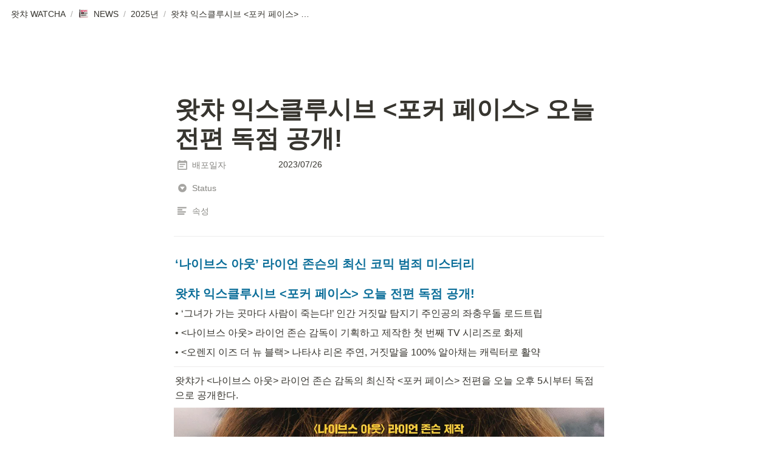

--- FILE ---
content_type: text/html
request_url: https://watcha.team/e01cc5ae-acbf-49ac-bdec-5ab51e0c3710
body_size: 50847
content:
<!DOCTYPE html><html><head><meta charSet="utf-8"/><meta name="viewport" content="width=device-width,height=device-height,initial-scale=1,maximum-scale=8,viewport-fit=cover"/><script>window.__OOPY__ = window.__OOPY__ || {};window.__OOPY__.yaml = null</script><title>왓챠 익스클루시브 &lt;포커 페이스&gt; 오늘 전편 독점 공개!</title><meta name="description" content="‘나이브스 아웃’ 라이언 존슨의 최신 코믹 범죄 미스터리"/><meta property="og:title" content="왓챠 익스클루시브 &lt;포커 페이스&gt; 오늘 전편 독점 공개!"/><meta property="og:description" content="‘나이브스 아웃’ 라이언 존슨의 최신 코믹 범죄 미스터리"/><meta property="og:site_name" content="왓챠 익스클루시브 &lt;포커 페이스&gt; 오늘 전편 독점 공개!"/><meta property="og:type" content="website"/><meta property="og:image" content="https://oopy.lazyrockets.com/api/rest/cdn/image/ce11a859-875f-48f6-a9eb-7839d7a2805e.png"/><meta property="og:url" content="https://watcha.team/e01cc5ae-acbf-49ac-bdec-5ab51e0c3710"/><meta name="twitter:card" content="summary_large_image"/><meta name="twitter:title" content="왓챠 익스클루시브 &lt;포커 페이스&gt; 오늘 전편 독점 공개!"/><meta name="twitter:description" content="‘나이브스 아웃’ 라이언 존슨의 최신 코믹 범죄 미스터리"/><meta name="twitter:image" content="https://oopy.lazyrockets.com/api/rest/cdn/image/ce11a859-875f-48f6-a9eb-7839d7a2805e.png"/><link rel="shortcut icon" type="image" href="https://oopy.lazyrockets.com/api/rest/cdn/image/99453fde-4624-457f-8471-2393b96ccdbb.jpeg?d=16"/><link rel="apple-touch-icon" href="https://oopy.lazyrockets.com/api/rest/cdn/image/99453fde-4624-457f-8471-2393b96ccdbb.jpeg?d=16"/><link rel="canonical" href="https://watcha.team/e01cc5ae-acbf-49ac-bdec-5ab51e0c3710"/><meta name="next-head-count" content="18"/><link data-next-font="" rel="preconnect" href="/" crossorigin="anonymous"/><link rel="preload" href="https://cdn.lazyrockets.com/_next/static/css/1f554d5e2cd9c84a.css" as="style"/><link rel="stylesheet" href="https://cdn.lazyrockets.com/_next/static/css/1f554d5e2cd9c84a.css" data-n-g=""/><link rel="preload" href="https://cdn.lazyrockets.com/_next/static/css/cbab82b64f56a2c5.css" as="style"/><link rel="stylesheet" href="https://cdn.lazyrockets.com/_next/static/css/cbab82b64f56a2c5.css" data-n-p=""/><link rel="preload" href="https://cdn.lazyrockets.com/_next/static/css/4a36b6b6aa198e6c.css" as="style"/><link rel="stylesheet" href="https://cdn.lazyrockets.com/_next/static/css/4a36b6b6aa198e6c.css"/><noscript data-n-css=""></noscript><script defer="" nomodule="" src="https://cdn.lazyrockets.com/_next/static/chunks/polyfills-c67a75d1b6f99dc8.js"></script><script defer="" src="https://cdn.lazyrockets.com/_next/static/chunks/8453.16bd5992287d921b.js"></script><script defer="" src="https://cdn.lazyrockets.com/_next/static/chunks/8357.6c1c592abc1b9bb4.js"></script><script defer="" src="https://cdn.lazyrockets.com/_next/static/chunks/1635.dda6116d867295af.js"></script><script defer="" src="https://cdn.lazyrockets.com/_next/static/chunks/2845.cd0c0ea9d3239337.js"></script><script defer="" src="https://cdn.lazyrockets.com/_next/static/chunks/2b7b2d2a.11543cea1032186d.js"></script><script defer="" src="https://cdn.lazyrockets.com/_next/static/chunks/776.9feb564444215ca9.js"></script><script defer="" src="https://cdn.lazyrockets.com/_next/static/chunks/442.13a8e68a098fc194.js"></script><script defer="" src="https://cdn.lazyrockets.com/_next/static/chunks/9230.0fc82f19382dc02b.js"></script><script defer="" src="https://cdn.lazyrockets.com/_next/static/chunks/7757.8a837c5db0b3cfff.js"></script><script src="https://cdn.lazyrockets.com/_next/static/chunks/webpack-2319ce2ec31dc4e5.js" defer=""></script><script src="https://cdn.lazyrockets.com/_next/static/chunks/framework-a31fb0e66037d890.js" defer=""></script><script src="https://cdn.lazyrockets.com/_next/static/chunks/main-5e8ad880fa778d90.js" defer=""></script><script src="https://cdn.lazyrockets.com/_next/static/chunks/pages/_app-2ef5a9a0d738013d.js" defer=""></script><script src="https://cdn.lazyrockets.com/_next/static/chunks/fec483df-ec55022df2057fa9.js" defer=""></script><script src="https://cdn.lazyrockets.com/_next/static/chunks/5295-4cdcaa63d89ac5e4.js" defer=""></script><script src="https://cdn.lazyrockets.com/_next/static/chunks/6767-8a8114a38dd6a3e3.js" defer=""></script><script src="https://cdn.lazyrockets.com/_next/static/chunks/9770-22ea912702417c2e.js" defer=""></script><script src="https://cdn.lazyrockets.com/_next/static/chunks/2023-54a36bbdb9113f88.js" defer=""></script><script src="https://cdn.lazyrockets.com/_next/static/chunks/6835-ba9c852fb66767e5.js" defer=""></script><script src="https://cdn.lazyrockets.com/_next/static/chunks/9229-0d4f5ec0a09dd550.js" defer=""></script><script src="https://cdn.lazyrockets.com/_next/static/chunks/4665-3fc49e49b27c41a8.js" defer=""></script><script src="https://cdn.lazyrockets.com/_next/static/chunks/pages/%5Bid%5D-01360cf28da46c36.js" defer=""></script><script src="https://cdn.lazyrockets.com/_next/static/92yYEXjamAbpPykJtcZo4/_buildManifest.js" defer=""></script><script src="https://cdn.lazyrockets.com/_next/static/92yYEXjamAbpPykJtcZo4/_ssgManifest.js" defer=""></script></head><body><div id="__next"><div class="css-0"><div style="font-family:ui-sans-serif, -apple-system, BlinkMacSystemFont, &quot;Segoe UI&quot;, Helvetica, &quot;Apple Color Emoji&quot;, Arial, sans-serif, &quot;Segoe UI Emoji&quot;, &quot;Segoe UI Symbol&quot;;font-size:16px;line-height:1.5"><style data-emotion="css-global i5fryk">:root{--emoji-font-family:"Apple Color Emoji","Segoe UI Emoji","NotoColorEmoji","Noto Color Emoji","Segoe UI Symbol","Android Emoji","EmojiSymbols";--page-max-width:900px;--content-max-width:708px;}:root{--page-cover-height:30vh;--page-header-font-size:40px;--page-content-padding-bottom:10vh;}:root .padding{padding-left:calc(96px + env(safe-area-inset-left));padding-right:calc(96px + env(safe-area-inset-right));}:root .width{max-width:100%;width:var(--page-max-width);}@media (max-width: 480px){:root{--page-cover-height:200px;--page-header-font-size:32px;--page-content-padding-bottom:0;}:root .padding{padding-left:calc(24px + env(safe-area-inset-left));padding-right:calc(24px + env(safe-area-inset-right));}:root .width{max-width:100%;width:100%;}}[role="button"]:not([tabindex="-1"]){cursor:pointer;}[role="button"]:not([tabindex="-1"]):hover{background:rgba(55, 53, 47, 0.08);}[role="button"]:not([tabindex="-1"]):active{background:rgba(55, 53, 47, 0.16);}[placeholder]:empty::before{content:attr(placeholder);min-height:1em;color:rgb(55, 53, 47);-webkit-text-fill-color:rgba(55, 53, 47, 0.2);}body{background-color:white;overflow-x:hidden;}@media (max-width: 480px){[role="button"][tabindex="0"]:active{background:none;opacity:0.4;}}@-webkit-keyframes glow{0%{opacity:1;}50%{opacity:0;}100%{opacity:1;}}@keyframes glow{0%{opacity:1;}50%{opacity:0;}100%{opacity:1;}}.admin-halo{position:absolute;top:-4px;bottom:-4px;left:-4px;right:-4px;border-radius:8px;pointer-events:none;background:rgba(46, 170, 220, 0.35);box-shadow:0 0 2px 2px rgba(0, 0, 0, 0.1);-webkit-animation:1s ease glow infinite;animation:1s ease glow infinite;-webkit-animation-delay:200ms;animation-delay:200ms;}*{scroll-margin-top:100px;}.notion-page-mention-token.notion-enable-hover:hover,.notion-external-object-token.notion-enable-hover:hover{cursor:pointer!important;background:rgba(148, 148, 148, 0.15);box-shadow:0 0 0 3px rgb(148 148 148 / 15%);border-radius:1px;}</style><div class="notion-app"><div class="notion-app-inner notion-light-theme" style="color:rgb(55, 53, 47);fill:currentcolor;line-height:1.5"><div class="notion-frame" style="flex-grow:0;flex-shrink:1;display:flex;flex-direction:column;background:white;z-index:1"><style data-emotion="css tydnl6">.css-tydnl6{position:-webkit-sticky;position:sticky;top:0;width:100%;z-index:1000000;background-color:white;}</style><div class="notion-header css-tydnl6 e1pzqsz02"><style data-emotion="css 1gwnpax">.css-1gwnpax{position:relative;width:100%;height:45px;padding-right:8px;z-index:1;background-color:inherit;}</style><div class="notion-topbar css-1gwnpax e1pzqsz01"><div style="display:flex;justify-content:space-between;align-items:center;position:absolute;height:45px;left:0px;right:0px;bottom:0px;padding-left:12px;padding-right:10px"><div style="display:flex;align-items:center;line-height:1.2;font-size:14px;height:100%;flex-grow:0;margin-right:8px;min-width:0"><div role="button" tabindex="0" style="user-select:none;transition:background 120ms ease-in 0s;cursor:pointer;display:inline-flex;align-items:center;flex-shrink:1;white-space:nowrap;height:24px;border-radius:3px;font-size:inherit;line-height:1.2;min-width:0px;padding-left:6px;padding-right:6px;color:rgb(55, 53, 47)"><a href="/0a7284a6-c722-4e93-9be9-e8f4af5e8be0" rel="noopener noreferrer" style="display:flex;text-decoration:none;user-select:none;cursor:pointer;color:inherit;min-width:0"><div style="display:flex;align-items:center;min-width:0"><div style="white-space:nowrap;overflow:hidden;text-overflow:ellipsis;max-width:160px">왓챠 WATCHA </div></div></a></div><span style="margin-left:2px;margin-right:2px;color:rgba(55, 53, 47, 0.4)">/</span><div role="button" tabindex="0" style="user-select:none;transition:background 120ms ease-in 0s;cursor:pointer;display:inline-flex;align-items:center;flex-shrink:1;white-space:nowrap;height:24px;border-radius:3px;font-size:inherit;line-height:1.2;min-width:0px;padding-left:6px;padding-right:6px;color:rgb(55, 53, 47)"><a href="/ab0f2159-882e-4af7-8b35-1aef8b0a973d" rel="noopener noreferrer" style="display:flex;text-decoration:none;user-select:none;cursor:pointer;color:inherit;min-width:0"><div style="display:flex;align-items:center;min-width:0"><div class="notion-record-icon" style="user-select:none;transition:background 120ms ease-in 0s;display:flex;align-items:center;justify-content:center;height:20px;width:20px;border-radius:3px;flex-shrink:0;margin-right:6px"><div><div style="width:100%;height:100%"><img role="reader" style="display:block;object-fit:cover;border-radius:3px;width:17.76px;height:17.76px;transition:opacity 100ms ease-out 0s" src="https://oopy.lazyrockets.com/api/v2/notion/image?src=https%3A%2F%2Fs3-us-west-2.amazonaws.com%2Fsecure.notion-static.com%2F0f74b7ca-89e6-45da-bd85-f0d9091fe99b%2FNEWS_icon.png&amp;blockId=ab0f2159-882e-4af7-8b35-1aef8b0a973d" class="css-1xdhyk6 e5kxa4l0"/></div></div></div><div style="white-space:nowrap;overflow:hidden;text-overflow:ellipsis;max-width:160px">NEWS</div></div></a></div><span style="margin-left:2px;margin-right:2px;color:rgba(55, 53, 47, 0.4)">/</span><div role="button" tabindex="0" style="user-select:none;transition:background 120ms ease-in 0s;cursor:pointer;display:inline-flex;align-items:center;flex-shrink:1;white-space:nowrap;height:24px;border-radius:3px;font-size:inherit;line-height:1.2;min-width:0px;padding-left:6px;padding-right:6px;color:rgb(55, 53, 47)"><a href="/4aebb691-ad23-4400-a49f-736b8ab1b252" rel="noopener noreferrer" style="display:flex;text-decoration:none;user-select:none;cursor:pointer;color:inherit;min-width:0"><div style="display:flex;align-items:center;min-width:0"><div style="white-space:nowrap;overflow:hidden;text-overflow:ellipsis;max-width:160px">2025년</div></div></a></div><span style="margin-left:2px;margin-right:2px;color:rgba(55, 53, 47, 0.4)">/</span><div role="button" tabindex="0" style="user-select:none;transition:background 120ms ease-in 0s;cursor:pointer;display:inline-flex;align-items:center;flex-shrink:1;white-space:nowrap;height:24px;border-radius:3px;font-size:inherit;line-height:1.2;min-width:0px;padding-left:6px;padding-right:6px;color:rgb(55, 53, 47)"><a href="/e01cc5ae-acbf-49ac-bdec-5ab51e0c3710" rel="noopener noreferrer" style="display:flex;text-decoration:none;user-select:none;cursor:pointer;color:inherit;min-width:0"><div style="display:flex;align-items:center;min-width:0"><div style="white-space:nowrap;overflow:hidden;text-overflow:ellipsis;max-width:240px">왓챠 익스클루시브 &lt;포커 페이스&gt; 오늘 전편 독점 공개!</div></div></a></div></div><div style="flex:1"></div></div></div></div><div class="notion-scroller vertical horizontal" style="position:relative;z-index:1;flex-grow:1;margin-right:0px;margin-bottom:0px"><div style="display:flex;flex-direction:column;width:100%;align-items:center;flex-shrink:0;flex-grow:0"><div class="width padding"><style data-emotion="css 1ydqfte">.css-1ydqfte{display:-webkit-box;display:-webkit-flex;display:-ms-flexbox;display:flex;-webkit-box-pack:start;-ms-flex-pack:start;-webkit-justify-content:flex-start;justify-content:flex-start;-webkit-box-flex-wrap:wrap;-webkit-flex-wrap:wrap;-ms-flex-wrap:wrap;flex-wrap:wrap;margin-left:-1px;pointer-events:none;height:24px;margin-top:80px;margin-bottom:4px;}@media (max-width: 480px){.css-1ydqfte{height:auto;margin-top:16px;margin-bottom:32px;}}</style><div class="notion-page-controls css-1ydqfte e1stv1eg0"></div><div data-block-id="e01cc5ae-acbf-49ac-bdec-5ab51e0c3710" class="notion-page-block" style="color:rgb(55, 53, 47);font-weight:700;font-size:var(--page-header-font-size);line-height:1.2;cursor:text;display:flex;align-items:center;font-family:ui-sans-serif, -apple-system, BlinkMacSystemFont, &quot;Segoe UI&quot;, Helvetica, &quot;Apple Color Emoji&quot;, Arial, sans-serif, &quot;Segoe UI Emoji&quot;, &quot;Segoe UI Symbol&quot;"><h1 class="page-title" contenteditable="false" spellcheck="true" placeholder="Untitled" data-root="true" style="font-weight:700;font-size:var(--page-header-font-size);margin:0;max-width:100%;width:100%;white-space:pre-wrap;word-break:break-word;padding:3px 2px"><span data-token-index="0">왓챠 익스클루시브 &lt;포커 페이스&gt; 오늘 전편 독점 공개!</span></h1></div></div></div><div style="width:100%;display:flex;flex-direction:column;align-items:center;flex-shrink:0;flex-grow:0"><div class="width padding"><div><div style="width:100%;font-size:14px"><div style="width:100%;max-width:100%;margin:0px auto"><div><div style="padding-inline-start:0;padding-bottom:20px"><div style="display:flex;padding-bottom:4px"><style data-emotion="css 13h4r4h">.css-13h4r4h{display:-webkit-box;display:-webkit-flex;display:-ms-flexbox;display:flex;-webkit-align-items:center;-webkit-box-align:center;-ms-flex-align:center;align-items:center;height:34px;width:160px;-webkit-flex:0 0 auto;-ms-flex:0 0 auto;flex:0 0 auto;color:rgba(55, 53, 47, 0.6);}@media (max-width: 480px){.css-13h4r4h{width:120px;}}</style><div class="css-13h4r4h"><div style="width:22px;margin-left:-22px"></div><div style="display:flex;align-items:center;height:100%;width:100%;padding:0px 6px"><div style="display:flex;align-items:center;line-height:120%;font-size:14px;min-width:0px"><svg viewBox="0 0 14 14" class="typesDate" style="width:16px;height:16px;fill:rgba(55, 53, 47, 0.45);margin-right:8px"><path d="M10.8889,5.5 L3.11111,5.5 L3.11111,7.05556 L10.8889,7.05556 L10.8889,5.5 Z M12.4444,1.05556 L11.6667,1.05556 L11.6667,0 L10.1111,0 L10.1111,1.05556 L3.88889,1.05556 L3.88889,0 L2.33333,0 L2.33333,1.05556 L1.55556,1.05556 C0.692222,1.05556 0.00777777,1.75556 0.00777777,2.61111 L0,12.5 C0,13.3556 0.692222,14 1.55556,14 L12.4444,14 C13.3,14 14,13.3556 14,12.5 L14,2.61111 C14,1.75556 13.3,1.05556 12.4444,1.05556 Z M12.4444,12.5 L1.55556,12.5 L1.55556,3.94444 L12.4444,3.94444 L12.4444,12.5 Z M8.55556,8.61111 L3.11111,8.61111 L3.11111,10.1667 L8.55556,10.1667 L8.55556,8.61111 Z"></path></svg><div style="white-space:nowrap;overflow:hidden;text-overflow:ellipsis">배포일자</div></div></div></div><div style="display:flex;margin-left:4px;height:100%;flex:1 1 auto;flex-direction:column;min-width:0px"><div style="user-select:auto;transition:background 20ms ease-in 0s;display:flex;align-items:center;border-radius:3px;width:100%;min-height:34px;font-size:14px;overflow:hidden;padding:6px 8px 7px"><div style="line-height:1.5;white-space:pre-wrap;word-break:normal;pointer-events:none">2023/07/26</div></div></div></div><div style="display:flex;padding-bottom:4px"><div class="css-13h4r4h"><div style="width:22px;margin-left:-22px"></div><div style="display:flex;align-items:center;height:100%;width:100%;padding:0px 6px"><div style="display:flex;align-items:center;line-height:120%;font-size:14px;min-width:0px"><svg viewBox="0 0 14 14" class="typesSelect" style="width:16px;height:16px;fill:rgba(55, 53, 47, 0.45);margin-right:8px"><path d="M7,13 C10.31348,13 13,10.31371 13,7 C13,3.68629 10.31348,1 7,1 C3.68652,1 1,3.68629 1,7 C1,10.31371 3.68652,13 7,13 Z M3.75098,5.32278 C3.64893,5.19142 3.74268,5 3.90869,5 L10.09131,5 C10.25732,5 10.35107,5.19142 10.24902,5.32278 L7.15771,9.29703 C7.07764,9.39998 6.92236,9.39998 6.84229,9.29703 L3.75098,5.32278 Z"></path></svg><div style="white-space:nowrap;overflow:hidden;text-overflow:ellipsis">Status</div></div></div></div><div style="display:flex;margin-left:4px;height:100%;flex:1 1 auto;flex-direction:column;min-width:0px"><div style="user-select:auto;transition:background 20ms ease-in 0s;display:flex;align-items:center;border-radius:3px;width:100%;min-height:34px;font-size:14px;overflow:hidden;padding:0px 8px"><div style="display:flex;flex-wrap:nowrap;padding-top:8px;padding-bottom:2px"></div></div></div></div><div style="display:flex;padding-bottom:4px"><div class="css-13h4r4h"><div style="width:22px;margin-left:-22px"></div><div style="display:flex;align-items:center;height:100%;width:100%;padding:0px 6px"><div style="display:flex;align-items:center;line-height:120%;font-size:14px;min-width:0px"><svg viewBox="0 0 14 14" class="typesText" style="width:16px;height:16px;fill:rgba(55, 53, 47, 0.45);margin-right:8px"><path d="M7,4.56818 C7,4.29204 6.77614,4.06818 6.5,4.06818 L0.5,4.06818 C0.223858,4.06818 0,4.29204 0,4.56818 L0,5.61364 C0,5.88978 0.223858,6.11364 0.5,6.11364 L6.5,6.11364 C6.77614,6.11364 7,5.88978 7,5.61364 L7,4.56818 Z M0.5,1 C0.223858,1 0,1.223858 0,1.5 L0,2.54545 C0,2.8216 0.223858,3.04545 0.5,3.04545 L12.5,3.04545 C12.7761,3.04545 13,2.8216 13,2.54545 L13,1.5 C13,1.223858 12.7761,1 12.5,1 L0.5,1 Z M0,8.68182 C0,8.95796 0.223858,9.18182 0.5,9.18182 L11.5,9.18182 C11.7761,9.18182 12,8.95796 12,8.68182 L12,7.63636 C12,7.36022 11.7761,7.13636 11.5,7.13636 L0.5,7.13636 C0.223858,7.13636 0,7.36022 0,7.63636 L0,8.68182 Z M0,11.75 C0,12.0261 0.223858,12.25 0.5,12.25 L9.5,12.25 C9.77614,12.25 10,12.0261 10,11.75 L10,10.70455 C10,10.4284 9.77614,10.20455 9.5,10.20455 L0.5,10.20455 C0.223858,10.20455 0,10.4284 0,10.70455 L0,11.75 Z"></path></svg><div style="white-space:nowrap;overflow:hidden;text-overflow:ellipsis">속성</div></div></div></div><div style="display:flex;margin-left:4px;height:100%;flex:1 1 auto;flex-direction:column;min-width:0px"><div style="user-select:auto;transition:background 20ms ease-in 0s;display:flex;align-items:center;border-radius:3px;width:100%;min-height:34px;font-size:14px;overflow:hidden;padding:6px 8px 7px"><span style="line-height:1.5;white-space:pre-wrap;word-break:break-word"></span></div></div></div></div></div></div></div><div style="height:1px;background:rgba(55, 53, 47, 0.09);margin-bottom:8px"></div></div></div></div><div class="notion-page-content width padding" style="flex-shrink:0;flex-grow:1;max-width:100%;display:flex;align-items:center;flex-direction:column;color:rgb(55, 53, 47);padding-top:5px;padding-bottom:var(--page-content-padding-bottom);margin:0 auto;font-size:16px;line-height:1.5;font-family:ui-sans-serif, -apple-system, BlinkMacSystemFont, &quot;Segoe UI&quot;, Helvetica, &quot;Apple Color Emoji&quot;, Arial, sans-serif, &quot;Segoe UI Emoji&quot;, &quot;Segoe UI Symbol&quot;"><style data-emotion="css 1mtbuw6">.css-1mtbuw6{max-width:calc(
                                                        100vw - 192px
                                                      );}@media (max-width: 480px){.css-1mtbuw6{max-width:100%;}}</style><div data-block-id="b93f0ca1-994b-463f-80eb-2b02e4e924f9" class="notion-sub_sub_header-block css-1mtbuw6" style="position:relative;width:100%;margin-top:1em;margin-bottom:1px;font-family:ui-sans-serif, -apple-system, BlinkMacSystemFont, &quot;Segoe UI&quot;, Helvetica, &quot;Apple Color Emoji&quot;, Arial, sans-serif, &quot;Segoe UI Emoji&quot;, &quot;Segoe UI Symbol&quot;"><style data-emotion="css 1fxzsm1">.css-1fxzsm1{display:-webkit-box;display:-webkit-flex;display:-ms-flexbox;display:flex;width:100%;}</style><div style="color:rgb(11, 110, 153);fill:rgb(11, 110, 153)" class="css-1fxzsm1"><style data-emotion="css 5mso2m">.css-5mso2m{max-width:100%;width:100%;white-space:pre-wrap;word-break:break-word;padding:3px 2px;font-weight:600;font-size:1.875em;line-height:1.3;margin:0;font-size:1.25em;line-height:1.3;}@media (max-width: 480px){.css-5mso2m{font-size:1.5em;}}@media (max-width: 480px){.css-5mso2m{font-size:1.17em;}}</style><h4 class="css-5mso2m ermrpt51"><span data-token-index="0" style="font-weight:600">‘나이브스 아웃’ 라이언 존슨의 최신 코믹 범죄 미스터리</span></h4></div></div><div data-block-id="48eadf34-4c78-4548-a35a-c90fbd8f0cb2" class="notion-sub_sub_header-block css-1mtbuw6" style="position:relative;width:100%;margin-top:1em;margin-bottom:1px;font-family:ui-sans-serif, -apple-system, BlinkMacSystemFont, &quot;Segoe UI&quot;, Helvetica, &quot;Apple Color Emoji&quot;, Arial, sans-serif, &quot;Segoe UI Emoji&quot;, &quot;Segoe UI Symbol&quot;"><div style="color:rgb(11, 110, 153);fill:rgb(11, 110, 153)" class="css-1fxzsm1"><h4 class="css-5mso2m ermrpt51"><span data-token-index="0" style="font-weight:600">왓챠 익스클루시브 &lt;포커 페이스&gt; 오늘 전편 독점 공개!</span></h4></div></div><style data-emotion="css vhphko">.css-vhphko{width:100%;max-width:calc(
                                                        100vw - 192px
                                                      );margin-top:1px;margin-bottom:1px;}@media (max-width: 480px){.css-vhphko{max-width:100%;}}</style><div data-block-id="a92eded9-90d1-4691-82a4-c2c6f5596fa0" class="notion-text-block css-vhphko" style="color:inherit;fill:inherit"><div style="display:flex"><style data-emotion="css 1g4vl24">.css-1g4vl24{max-width:100%;width:100%;white-space:pre-wrap;word-break:break-word;padding:3px 2px;}</style><div contenteditable="false" spellcheck="true" placeholder=" " data-root="true" class="css-1g4vl24"><span data-token-index="0">• ‘그녀가 가는 곳마다 사람이 죽는다!’ 인간 거짓말 탐지기 주인공의 좌충우돌 로드트립</span></div></div><style data-emotion="css ujcdi3">.css-ujcdi3{display:-webkit-box;display:-webkit-flex;display:-ms-flexbox;display:flex;-webkit-flex-direction:column;-ms-flex-direction:column;flex-direction:column;padding-left:1.5em;}</style><div class="css-ujcdi3"></div></div><div data-block-id="9f75f908-743e-4174-9bc5-3251bb888afe" class="notion-text-block css-vhphko" style="color:inherit;fill:inherit"><div style="display:flex"><div contenteditable="false" spellcheck="true" placeholder=" " data-root="true" class="css-1g4vl24"><span data-token-index="0">• &lt;나이브스 아웃&gt; 라이언 존슨 감독이 기획하고 제작한 첫 번째 TV 시리즈로 화제</span></div></div><div class="css-ujcdi3"></div></div><div data-block-id="fd279408-6e9b-43e4-b9a5-e45f2039ddf9" class="notion-text-block css-vhphko" style="color:inherit;fill:inherit"><div style="display:flex"><div contenteditable="false" spellcheck="true" placeholder=" " data-root="true" class="css-1g4vl24"><span data-token-index="0">• &lt;오렌지 이즈 더 뉴 블랙&gt; 나타샤 리온 주연, 거짓말을 100% 알아채는 캐릭터로 활약</span></div></div><div class="css-ujcdi3"></div></div><style data-emotion="css 19s6ooy">.css-19s6ooy{width:100%;margin-top:1px;margin-bottom:1px;max-width:calc(
                                                        100vw - 192px
                                                      );}@media (max-width: 480px){.css-19s6ooy{max-width:100%;}}</style><div data-block-id="22fbfd99-b0b8-4006-a562-5205fb3505d5" class="notion-divider-block css-19s6ooy"><div class="notion-cursor-default" style="display:flex;align-items:center;justify-content:center;pointer-events:auto;width:100%;height:13px;flex:0 0 auto;color:rgb(228, 227, 226)"><div style="width:100%;height:1px;visibility:visible;border-bottom:1px solid rgba(55, 53, 47, 0.09)"></div></div></div><div data-block-id="874f1208-93b4-48d2-ae64-1d083efe9b94" class="notion-text-block css-vhphko" style="color:inherit;fill:inherit"><div style="display:flex"><div contenteditable="false" spellcheck="true" placeholder=" " data-root="true" class="css-1g4vl24"><span data-token-index="0">왓챠가 &lt;나이브스 아웃&gt; 라이언 존슨 감독의 최신작 &lt;포커 페이스&gt; 전편을 오늘 오후 5시부터 독점으로 공개한다.</span></div></div><div class="css-ujcdi3"></div></div><style data-emotion="css 1571gtv">.css-1571gtv{width:100%;max-width:100%;-webkit-align-self:center;-ms-flex-item-align:center;align-self:center;margin-top:4px;margin-bottom:4px;}</style><div data-block-id="633f962e-9d18-4cd7-af13-d88bb1ed84d1" class="notion-image-block css-1571gtv"><div><div style="display:flex"><div class="notion-cursor-default" style="position:relative;overflow:hidden;flex-grow:1"><div style="position:relative"><div style="width:100%;height:100%"><style data-emotion="css 1om4wa">.css-1om4wa{display:block;object-fit:cover;border-radius:1px;width:100%;height:auto;pointer-events:auto;border-radius:0px;}</style><style data-emotion="css l68de9">.css-l68de9{display:block;object-fit:cover;border-radius:1px;width:100%;height:auto;pointer-events:auto;border-radius:0px;}</style><img loading="lazy" class="css-l68de9 e5kxa4l0" src="https://oopy.lazyrockets.com/api/v2/notion/image?src=https%3A%2F%2Fs3-us-west-2.amazonaws.com%2Fsecure.notion-static.com%2F989829c9-01ae-4232-9fb9-f486ae82ef2d%2F%25E1%2584%258B%25E1%2585%25B5%25E1%2584%2586%25E1%2585%25B5%25E1%2584%258C%25E1%2585%25B5_%25E1%2584%2591%25E1%2585%25A9%25E1%2584%258F%25E1%2585%25A5_%25E1%2584%2591%25E1%2585%25A6%25E1%2584%258B%25E1%2585%25B5%25E1%2584%2589%25E1%2585%25B3_%25E1%2584%2591%25E1%2585%25A9%25E1%2584%2589%25E1%2585%25B3%25E1%2584%2590%25E1%2585%25A5.jpg&amp;blockId=633f962e-9d18-4cd7-af13-d88bb1ed84d1"/></div></div></div></div></div></div><div data-block-id="8e316eb7-84c4-4e9a-9456-372a07bc5cbf" class="notion-text-block css-vhphko" style="color:inherit;fill:inherit"><div style="display:flex"><div contenteditable="false" spellcheck="true" placeholder=" " data-root="true" class="css-1g4vl24"><span data-token-index="0">왓챠 익스클루시브 시리즈 &lt;포커 페이스&gt;는 인간 거짓말 탐지기 ‘찰리 케일’의 좌충우돌 로드트립을 그린 코믹 범죄 미스터리 드라마다. &lt;나이브스 아웃&gt; 라이언 존슨 감독이 기획하고 제작한 첫 번째 TV 시리즈로, 그가 제작, 기획, 각본, 연출에 참여해 화제를 모았다. 주인공 찰리 역은 &lt;오렌지 이즈 더 뉴 블랙&gt;과 &lt;러시아 인형처럼&gt; 등에 출연해 국내 시청자들에게도 익숙한 배우 나타샤 리온이 맡아 극을 이끈다.</span></div></div><div class="css-ujcdi3"></div></div><div data-block-id="3b9d07e3-ba7a-4a3e-bf6b-7ae26b60fbbe" class="notion-text-block css-vhphko" style="color:inherit;fill:inherit"><div style="display:flex"><div contenteditable="false" spellcheck="true" placeholder=" " data-root="true" class="css-1g4vl24"><span data-token-index="0">카지노에서 서빙 일을 하는 찰리는 사람의 거짓말을 100% 알아채는 특별한 능력의 소유자다. 어느 날 찰리와 같이 일하던 친한 동료가 남편에게 살해당한 사건이 발생하고, 찰리는 카지노 회장의 아들과 그의 보디가드가 거짓말을 하고 있음을 감지해 낸다. 커지는 의심에 직접 진실을 찾아 나서던 찰리는 결국 카지노 회장의 심기를 건드려 도망자 신세가 되어 여기저기 떠돌고, 이상하게 그녀가 가는 곳마다 사람이 죽고 또 그때마다 누군가가 거짓말을 해 각종 기묘한 범죄 사건들에 얽히게 된다.</span></div></div><div class="css-ujcdi3"></div></div><div data-block-id="f654b892-08b1-4510-bf66-7ec855cec018" class="notion-image-block css-1571gtv"><div><div style="display:flex"><div class="notion-cursor-default" style="position:relative;overflow:hidden;flex-grow:1"><div style="position:relative"><div style="width:100%;height:100%"><img loading="lazy" class="css-l68de9 e5kxa4l0" src="https://oopy.lazyrockets.com/api/v2/notion/image?src=https%3A%2F%2Fs3-us-west-2.amazonaws.com%2Fsecure.notion-static.com%2F8e6962bf-2832-44d3-8a5e-ee571241c45c%2F%25E1%2584%258B%25E1%2585%25B5%25E1%2584%2586%25E1%2585%25B5%25E1%2584%258C%25E1%2585%25B5_%25E1%2584%2591%25E1%2585%25A9%25E1%2584%258F%25E1%2585%25A5_%25E1%2584%2591%25E1%2585%25A6%25E1%2584%258B%25E1%2585%25B5%25E1%2584%2589%25E1%2585%25B3_%25E1%2584%258B%25E1%2585%25A8%25E1%2584%2580%25E1%2585%25A9%25E1%2584%2591%25E1%2585%25A7%25E1%2586%25AB.jpg&amp;blockId=f654b892-08b1-4510-bf66-7ec855cec018"/></div></div></div></div></div></div><div data-block-id="fde5bae1-57eb-428b-92da-b85607b877b0" class="notion-text-block css-vhphko" style="color:inherit;fill:inherit"><div style="display:flex"><div contenteditable="false" spellcheck="true" placeholder=" " data-root="true" class="css-1g4vl24"><span data-token-index="0">&lt;포커 페이스&gt;는 용의자의 모든 거짓말을 간파해 내는 찰리를 주축으로, &lt;형사 콜롬보&gt;처럼 사건의 정황과 범인의 정체를 먼저 공개한 뒤 이야기를 풀어가는 ‘도치 서술 추리’ 구성과 라이언 존슨 감독 특유의 경쾌하고 리듬감 있는 편집이 돋보이는 시리즈다. 카지노 회장의 추격을 피해야 하는 찰리가 매번 다른 장소로 이동하고, 찰리의 발길이 닿는 곳에서 새로운 사건이 발생해 매화 특별한 게스트가 출연하는 것도 주요 볼거리다. 공개된 예고편(</span><a class="notion-link-token notion-enable-hover" data-token-index="1" rel="noopener noreferrer" style="cursor:pointer;color:inherit;word-wrap:break-word;text-decoration:inherit" href="https://youtu.be/FcOU1ExLdCQ" target="_blank"><span style="border-bottom:0.05em solid rgba(55,53,47,0.4);opacity:0.7">링크</span></a><span data-token-index="2">)에서부터 애드리언 브로디, 클로에 세비니, 스테파니 수, 조셉 고든 레빗, 론 펄먼 등 화려한 게스트 배우들이 등장해 기대를 모은다.</span></div></div><div class="css-ujcdi3"></div></div><style data-emotion="css 12msm7j">.css-12msm7j{width:100%;max-width:calc(
                                                        100vw - 192px
                                                      );margin-top:1px;margin-bottom:0px;}@media (max-width: 480px){.css-12msm7j{max-width:100%;}}</style><div data-block-id="1f742e37-32cc-4ffa-9ba7-608b3806a5fb" class="notion-text-block css-12msm7j" style="color:inherit;fill:inherit"><div style="display:flex"><div contenteditable="false" spellcheck="true" placeholder=" " data-root="true" class="css-1g4vl24"><span data-token-index="0">매력적인 캐릭터와 범인을 알고 보는데도 쉽게 예측할 수 없는 스토리 전개, 그리고 클래식 탐정 드라마의 재미까지 느낄 수 있는 왓챠 익스클루시브 시리즈 &lt;포커 페이스&gt;는 총 10부작으로, 오늘 26일 오후 5시에 왓챠에서 독점으로 공개된다. </span></div></div><div class="css-ujcdi3"></div></div><div class="oopy-footer OopyFooter_container__pjQ2F" style="--background-color:#77A4FE"><div></div><a class="oopy-footer-content OopyFooter_content__gaj3J" href="https://www.oopy.io/en?utm_source=oopy&amp;utm_medium=footer&amp;utm_campaign=temp&amp;referrer=watcha.team"><span>Made with </span><img src="https://cdn.lazyrockets.com/_next/static/media/oopy-text-black.16b3bf38.svg"/></a></div></div></div><div class="page-overlay"></div></div></div></div></div></div></div><script id="__NEXT_DATA__" type="application/json">{"props":{"pageProps":{"version":"v1","recordMap":{"block":{"e01cc5ae-acbf-49ac-bdec-5ab51e0c3710":{"value":{"id":"e01cc5ae-acbf-49ac-bdec-5ab51e0c3710","version":30,"type":"page","properties":{"o@#1":[["‣",[["d",{"type":"date","start_date":"2023-07-26"}]]]],"title":[["왓챠 익스클루시브 \u003c포커 페이스\u003e 오늘 전편 독점 공개!",[["b"]]]]},"content":["b93f0ca1-994b-463f-80eb-2b02e4e924f9","48eadf34-4c78-4548-a35a-c90fbd8f0cb2","a92eded9-90d1-4691-82a4-c2c6f5596fa0","9f75f908-743e-4174-9bc5-3251bb888afe","fd279408-6e9b-43e4-b9a5-e45f2039ddf9","22fbfd99-b0b8-4006-a562-5205fb3505d5","874f1208-93b4-48d2-ae64-1d083efe9b94","633f962e-9d18-4cd7-af13-d88bb1ed84d1","8e316eb7-84c4-4e9a-9456-372a07bc5cbf","3b9d07e3-ba7a-4a3e-bf6b-7ae26b60fbbe","f654b892-08b1-4510-bf66-7ec855cec018","fde5bae1-57eb-428b-92da-b85607b877b0","1f742e37-32cc-4ffa-9ba7-608b3806a5fb"],"created_time":1690345331909,"last_edited_time":1690345380189,"parent_id":"fc65f66b-e211-483a-bc76-b11598ebb506","parent_table":"collection","alive":true,"space_id":"eabfea98-f65d-4b46-996d-ef7a6dbe7fd8"},"role":"reader"},"4aebb691-ad23-4400-a49f-736b8ab1b252":{"value":{"id":"4aebb691-ad23-4400-a49f-736b8ab1b252","version":1030,"type":"collection_view","view_ids":["83ea0026-0895-4ef4-a1dd-d3155f08ee77"],"collection_id":"fc65f66b-e211-483a-bc76-b11598ebb506","format":{"collection_pointer":{"id":"fc65f66b-e211-483a-bc76-b11598ebb506","table":"collection","spaceId":"eabfea98-f65d-4b46-996d-ef7a6dbe7fd8"}},"created_time":1594022266026,"last_edited_time":1755074584134,"parent_id":"ab0f2159-882e-4af7-8b35-1aef8b0a973d","parent_table":"block","alive":true,"space_id":"eabfea98-f65d-4b46-996d-ef7a6dbe7fd8","crdt_format_version":1,"crdt_data":{"title":{"r":"iiGvCgcusS0uKt1IaQKtvA,\"start\",\"end\"","n":{"iiGvCgcusS0uKt1IaQKtvA,\"start\",\"end\"":{"s":{"x":"iiGvCgcusS0uKt1IaQKtvA","i":[{"t":"s"},{"t":"e"}],"l":""}}}}}},"role":"reader"},"ab0f2159-882e-4af7-8b35-1aef8b0a973d":{"value":{"id":"ab0f2159-882e-4af7-8b35-1aef8b0a973d","version":682,"type":"page","properties":{"title":[["NEWS"]]},"content":["138a2845-fc0f-802b-8fff-d8444d1be719","c1b7390b-b68d-4b8f-9511-a205e3fd7a5e","4aebb691-ad23-4400-a49f-736b8ab1b252","e1d54359-a665-4996-9742-f47a16c4df9f","61254fde-6e59-49c4-864b-eb21f2b1ee7b","c58a2a86-4589-4418-b28f-0fb8507be661","2f823f21-4d37-479c-ab17-ab4fd4f47a16","c378b537-9f09-491d-84d4-4c58eb49fd64","38c54349-1b6b-4941-a38b-5144e34ed72e","f7eb48c0-b241-49b7-a3be-82c95fb60518","20e043a2-daee-41a1-ad36-60a73f03bf57"],"format":{"page_icon":"https://s3-us-west-2.amazonaws.com/secure.notion-static.com/0f74b7ca-89e6-45da-bd85-f0d9091fe99b/NEWS_icon.png","block_locked":false,"block_locked_by":"fe6bc247-2662-4db8-9801-1a3b5f36fd43"},"created_time":1592300206883,"last_edited_time":1731053393107,"parent_id":"0a7284a6-c722-4e93-9be9-e8f4af5e8be0","parent_table":"block","alive":true,"file_ids":["e0f609a8-caae-467a-b2bd-40ec3e5362d5","0f74b7ca-89e6-45da-bd85-f0d9091fe99b"],"space_id":"eabfea98-f65d-4b46-996d-ef7a6dbe7fd8","crdt_format_version":1,"crdt_data":{"title":{"r":"H6uSBrsctHnecv0gctLRig,\"start\",\"end\"","n":{"H6uSBrsctHnecv0gctLRig,\"start\",\"end\"":{"s":{"x":"H6uSBrsctHnecv0gctLRig","i":[{"t":"s"},{"t":"t","i":["XEF7AA3MA3AM",1],"o":"start","l":4,"c":"NEWS"},{"t":"e"}],"l":""},"c":[]}}}}},"role":"reader"},"0a7284a6-c722-4e93-9be9-e8f4af5e8be0":{"value":{"id":"0a7284a6-c722-4e93-9be9-e8f4af5e8be0","version":1282,"type":"page","properties":{"title":[["왓챠 WATCHA "]]},"content":["284f51ab-b3a6-49ac-b7e9-ca9c14af96ba","5a09e02b-e4fd-4a8a-8a2b-ddae2d2b8512","06e08d4e-3a4c-4fc3-b20e-4815640accf9","320a470d-73dc-4cef-9442-f576a2094604","b88c5425-caa7-4c84-afc7-aa39c140607d","4f1fadb3-7c7e-4a2d-aa0b-4fa87a4ed910","36f4177e-a8d7-4338-a7fc-563ccb77fcb6","768a0cc7-f3f8-447a-8692-d819233e6f49","a606de15-88e3-44e9-a8ae-e0324f53f893","ab0f2159-882e-4af7-8b35-1aef8b0a973d","a5461f6e-8636-488c-8ba3-90db18ec107c","593c7180-1c3c-47ed-955f-fe7bb08fc77e","67bcefcc-645d-4e5e-bda7-a30df0481e41","4200948e-130d-4aef-b44a-e00f55b54984","eb2a8dfd-04ad-4642-9478-29d7ec3046f1","1c7a2845-fc0f-8056-a5d0-c223f1d22128"],"format":{"site_id":"1b5fea98-f65d-8147-8905-00796d1c481e","block_locked":false,"block_locked_by":"fe6bc247-2662-4db8-9801-1a3b5f36fd43","page_cover_position":0.5},"permissions":[{"role":"read_and_write","type":"group_permission","group_id":"00eb810f-4ad1-42a5-b4c0-4b777dd42963"},{"role":"read_and_write","type":"group_permission","group_id":"c63085ce-6ed3-4aaf-95ac-593352bc40fa"},{"role":"read_and_write","type":"group_permission","group_id":"eed5f1f3-8a91-4148-ba31-7861f38c32b8"},{"role":"editor","type":"user_permission","user_id":"d961eab9-2e2f-4339-b571-2a224faf0dcf"},{"role":"editor","type":"user_permission","user_id":"b607f7e0-04df-46ea-a421-28ab9fa14710"},{"role":"editor","type":"user_permission","user_id":"59d14532-fd82-4732-bef3-9d4e67666367"},{"role":"read_and_write","type":"group_permission","group_id":"a3ab58d5-19d9-42f3-8b60-42c8366444e3"},{"role":"reader","type":"public_permission","is_site":true,"added_timestamp":0,"allow_duplicate":false,"allow_search_engine_indexing":true},{"role":"read_and_write","type":"user_permission","user_id":"4e36418a-1bdd-47f1-8629-724edbd38844","invite_id":"1c7a2845-fc0f-800c-bbb9-004c8bfe39d2"}],"created_time":1592293800000,"last_edited_time":1752200009969,"parent_id":"eabfea98-f65d-4b46-996d-ef7a6dbe7fd8","parent_table":"space","alive":true,"file_ids":["2f28ce5b-055c-445a-83a3-e3815fa8dc30","ca602ac9-ebcb-4257-a0fa-e11d4ec9ab91","bdfa86d1-6282-45dd-a8e0-253ebaad0e16","27735618-e133-4cc5-b9e1-f8b718a47c87","78f3a6b6-46db-47d3-b7d8-caf8a7fce0eb","aaffe12c-f78f-4bae-af3b-518820d6ea1f","e7d29b67-e47f-432e-9011-46dec1ce0850","61b0175c-b9a1-49e3-a07a-fa05314f8112","9988a5e3-d7c3-4d88-b317-d738214e5e45","40fec297-f2cc-43e0-83b2-354c3b206c8d","9119ed32-4382-4d4d-ace0-8bba39f80867","bfbbcfdc-5898-49ee-98ba-ba58ce652e4e","d9ab9da9-cf54-4f7b-9dbd-cee9e6d8aacf","37905362-a4d4-4c7d-be99-324a64c9454b","411efdea-4f37-4409-bb5a-e03e9f8c756c","037ca321-cc0a-4e36-a984-941e361cbb89","4cd362a6-9d29-4dfc-970b-bb6993dca473","bd0685fa-414b-4982-a3b0-f1aaef030d38","8ad214c6-ea85-427d-86c1-61ea286bc857","f05b5583-37bb-4027-8652-49a43fa46edc","d61d5240-330a-4535-9276-4db25fae0f3b","e749c6c1-7cd0-437a-9f90-ba4de8b49d71","e148913f-9200-44e6-989f-73bbded8736b"],"space_id":"eabfea98-f65d-4b46-996d-ef7a6dbe7fd8","crdt_format_version":1,"crdt_data":{"title":{"r":"KI7tMEPd9WpvNDu8BFgXmQ,\"start\",\"end\"","n":{"KI7tMEPd9WpvNDu8BFgXmQ,\"start\",\"end\"":{"s":{"x":"KI7tMEPd9WpvNDu8BFgXmQ","i":[{"t":"s"},{"t":"t","i":["cZOdAqaLoU2T",1],"o":"start","l":10,"c":"왓챠 WATCHA "},{"t":"e"}],"l":""}}}}}},"role":"reader"},"b93f0ca1-994b-463f-80eb-2b02e4e924f9":{"value":{"id":"b93f0ca1-994b-463f-80eb-2b02e4e924f9","version":7,"type":"sub_sub_header","properties":{"title":[["‘나이브스 아웃’ 라이언 존슨의 최신 코믹 범죄 미스터리",[["b"]]]]},"format":{"block_color":"blue"},"created_time":1690345336707,"last_edited_time":1690345355559,"parent_id":"e01cc5ae-acbf-49ac-bdec-5ab51e0c3710","parent_table":"block","alive":true,"space_id":"eabfea98-f65d-4b46-996d-ef7a6dbe7fd8"},"role":"reader"},"48eadf34-4c78-4548-a35a-c90fbd8f0cb2":{"value":{"id":"48eadf34-4c78-4548-a35a-c90fbd8f0cb2","version":7,"type":"sub_sub_header","properties":{"title":[["왓챠 익스클루시브 \u003c포커 페이스\u003e 오늘 전편 독점 공개!",[["b"]]]]},"format":{"block_color":"blue"},"created_time":1690345336707,"last_edited_time":1690345355559,"parent_id":"e01cc5ae-acbf-49ac-bdec-5ab51e0c3710","parent_table":"block","alive":true,"space_id":"eabfea98-f65d-4b46-996d-ef7a6dbe7fd8"},"role":"reader"},"a92eded9-90d1-4691-82a4-c2c6f5596fa0":{"value":{"id":"a92eded9-90d1-4691-82a4-c2c6f5596fa0","version":2,"type":"text","properties":{"title":[["• ‘그녀가 가는 곳마다 사람이 죽는다!’ 인간 거짓말 탐지기 주인공의 좌충우돌 로드트립"]]},"created_time":1690345336707,"last_edited_time":1690345336722,"parent_id":"e01cc5ae-acbf-49ac-bdec-5ab51e0c3710","parent_table":"block","alive":true,"space_id":"eabfea98-f65d-4b46-996d-ef7a6dbe7fd8"},"role":"reader"},"9f75f908-743e-4174-9bc5-3251bb888afe":{"value":{"id":"9f75f908-743e-4174-9bc5-3251bb888afe","version":2,"type":"text","properties":{"title":[["• \u003c나이브스 아웃\u003e 라이언 존슨 감독이 기획하고 제작한 첫 번째 TV 시리즈로 화제"]]},"created_time":1690345336707,"last_edited_time":1690345336722,"parent_id":"e01cc5ae-acbf-49ac-bdec-5ab51e0c3710","parent_table":"block","alive":true,"space_id":"eabfea98-f65d-4b46-996d-ef7a6dbe7fd8"},"role":"reader"},"fd279408-6e9b-43e4-b9a5-e45f2039ddf9":{"value":{"id":"fd279408-6e9b-43e4-b9a5-e45f2039ddf9","version":2,"type":"text","properties":{"title":[["• \u003c오렌지 이즈 더 뉴 블랙\u003e 나타샤 리온 주연, 거짓말을 100% 알아채는 캐릭터로 활약"]]},"created_time":1690345336708,"last_edited_time":1690345336722,"parent_id":"e01cc5ae-acbf-49ac-bdec-5ab51e0c3710","parent_table":"block","alive":true,"space_id":"eabfea98-f65d-4b46-996d-ef7a6dbe7fd8"},"role":"reader"},"22fbfd99-b0b8-4006-a562-5205fb3505d5":{"value":{"id":"22fbfd99-b0b8-4006-a562-5205fb3505d5","version":2,"type":"divider","created_time":1690345336708,"last_edited_time":1690345336722,"parent_id":"e01cc5ae-acbf-49ac-bdec-5ab51e0c3710","parent_table":"block","alive":true,"space_id":"eabfea98-f65d-4b46-996d-ef7a6dbe7fd8"},"role":"reader"},"874f1208-93b4-48d2-ae64-1d083efe9b94":{"value":{"id":"874f1208-93b4-48d2-ae64-1d083efe9b94","version":2,"type":"text","properties":{"title":[["왓챠가 \u003c나이브스 아웃\u003e 라이언 존슨 감독의 최신작 \u003c포커 페이스\u003e 전편을 오늘 오후 5시부터 독점으로 공개한다."]]},"created_time":1690345336708,"last_edited_time":1690345336722,"parent_id":"e01cc5ae-acbf-49ac-bdec-5ab51e0c3710","parent_table":"block","alive":true,"space_id":"eabfea98-f65d-4b46-996d-ef7a6dbe7fd8"},"role":"reader"},"633f962e-9d18-4cd7-af13-d88bb1ed84d1":{"value":{"id":"633f962e-9d18-4cd7-af13-d88bb1ed84d1","version":11,"type":"image","properties":{"size":[["816.4KB"]],"title":[["[이미지] 포커 페이스_포스터.jpg"]],"source":[["https://s3-us-west-2.amazonaws.com/secure.notion-static.com/989829c9-01ae-4232-9fb9-f486ae82ef2d/%E1%84%8B%E1%85%B5%E1%84%86%E1%85%B5%E1%84%8C%E1%85%B5_%E1%84%91%E1%85%A9%E1%84%8F%E1%85%A5_%E1%84%91%E1%85%A6%E1%84%8B%E1%85%B5%E1%84%89%E1%85%B3_%E1%84%91%E1%85%A9%E1%84%89%E1%85%B3%E1%84%90%E1%85%A5.jpg"]]},"format":{"block_width":1046,"display_source":"https://s3-us-west-2.amazonaws.com/secure.notion-static.com/989829c9-01ae-4232-9fb9-f486ae82ef2d/%E1%84%8B%E1%85%B5%E1%84%86%E1%85%B5%E1%84%8C%E1%85%B5_%E1%84%91%E1%85%A9%E1%84%8F%E1%85%A5_%E1%84%91%E1%85%A6%E1%84%8B%E1%85%B5%E1%84%89%E1%85%B3_%E1%84%91%E1%85%A9%E1%84%89%E1%85%B3%E1%84%90%E1%85%A5.jpg","block_full_width":false,"block_page_width":true,"block_aspect_ratio":1.4340344168260037,"block_preserve_scale":true},"created_time":1690345390962,"last_edited_time":1690345394164,"parent_id":"e01cc5ae-acbf-49ac-bdec-5ab51e0c3710","parent_table":"block","alive":true,"file_ids":["989829c9-01ae-4232-9fb9-f486ae82ef2d"],"space_id":"eabfea98-f65d-4b46-996d-ef7a6dbe7fd8"},"role":"reader"},"8e316eb7-84c4-4e9a-9456-372a07bc5cbf":{"value":{"id":"8e316eb7-84c4-4e9a-9456-372a07bc5cbf","version":2,"type":"text","properties":{"title":[["왓챠 익스클루시브 시리즈 \u003c포커 페이스\u003e는 인간 거짓말 탐지기 ‘찰리 케일’의 좌충우돌 로드트립을 그린 코믹 범죄 미스터리 드라마다. \u003c나이브스 아웃\u003e 라이언 존슨 감독이 기획하고 제작한 첫 번째 TV 시리즈로, 그가 제작, 기획, 각본, 연출에 참여해 화제를 모았다. 주인공 찰리 역은 \u003c오렌지 이즈 더 뉴 블랙\u003e과 \u003c러시아 인형처럼\u003e 등에 출연해 국내 시청자들에게도 익숙한 배우 나타샤 리온이 맡아 극을 이끈다."]]},"created_time":1690345336709,"last_edited_time":1690345336722,"parent_id":"e01cc5ae-acbf-49ac-bdec-5ab51e0c3710","parent_table":"block","alive":true,"space_id":"eabfea98-f65d-4b46-996d-ef7a6dbe7fd8"},"role":"reader"},"3b9d07e3-ba7a-4a3e-bf6b-7ae26b60fbbe":{"value":{"id":"3b9d07e3-ba7a-4a3e-bf6b-7ae26b60fbbe","version":2,"type":"text","properties":{"title":[["카지노에서 서빙 일을 하는 찰리는 사람의 거짓말을 100% 알아채는 특별한 능력의 소유자다. 어느 날 찰리와 같이 일하던 친한 동료가 남편에게 살해당한 사건이 발생하고, 찰리는 카지노 회장의 아들과 그의 보디가드가 거짓말을 하고 있음을 감지해 낸다. 커지는 의심에 직접 진실을 찾아 나서던 찰리는 결국 카지노 회장의 심기를 건드려 도망자 신세가 되어 여기저기 떠돌고, 이상하게 그녀가 가는 곳마다 사람이 죽고 또 그때마다 누군가가 거짓말을 해 각종 기묘한 범죄 사건들에 얽히게 된다."]]},"created_time":1690345336710,"last_edited_time":1690345336722,"parent_id":"e01cc5ae-acbf-49ac-bdec-5ab51e0c3710","parent_table":"block","alive":true,"space_id":"eabfea98-f65d-4b46-996d-ef7a6dbe7fd8"},"role":"reader"},"f654b892-08b1-4510-bf66-7ec855cec018":{"value":{"id":"f654b892-08b1-4510-bf66-7ec855cec018","version":11,"type":"image","properties":{"size":[["997.0KB"]],"title":[["[이미지] 포커 페이스_예고편.jpg"]],"source":[["https://s3-us-west-2.amazonaws.com/secure.notion-static.com/8e6962bf-2832-44d3-8a5e-ee571241c45c/%E1%84%8B%E1%85%B5%E1%84%86%E1%85%B5%E1%84%8C%E1%85%B5_%E1%84%91%E1%85%A9%E1%84%8F%E1%85%A5_%E1%84%91%E1%85%A6%E1%84%8B%E1%85%B5%E1%84%89%E1%85%B3_%E1%84%8B%E1%85%A8%E1%84%80%E1%85%A9%E1%84%91%E1%85%A7%E1%86%AB.jpg"]]},"format":{"block_width":1800,"display_source":"https://s3-us-west-2.amazonaws.com/secure.notion-static.com/8e6962bf-2832-44d3-8a5e-ee571241c45c/%E1%84%8B%E1%85%B5%E1%84%86%E1%85%B5%E1%84%8C%E1%85%B5_%E1%84%91%E1%85%A9%E1%84%8F%E1%85%A5_%E1%84%91%E1%85%A6%E1%84%8B%E1%85%B5%E1%84%89%E1%85%B3_%E1%84%8B%E1%85%A8%E1%84%80%E1%85%A9%E1%84%91%E1%85%A7%E1%86%AB.jpg","block_full_width":false,"block_page_width":true,"block_aspect_ratio":1.2027777777777777,"block_preserve_scale":true},"created_time":1690345380186,"last_edited_time":1690345390192,"parent_id":"e01cc5ae-acbf-49ac-bdec-5ab51e0c3710","parent_table":"block","alive":true,"file_ids":["8e6962bf-2832-44d3-8a5e-ee571241c45c"],"space_id":"eabfea98-f65d-4b46-996d-ef7a6dbe7fd8"},"role":"reader"},"fde5bae1-57eb-428b-92da-b85607b877b0":{"value":{"id":"fde5bae1-57eb-428b-92da-b85607b877b0","version":2,"type":"text","properties":{"title":[["\u003c포커 페이스\u003e는 용의자의 모든 거짓말을 간파해 내는 찰리를 주축으로, \u003c형사 콜롬보\u003e처럼 사건의 정황과 범인의 정체를 먼저 공개한 뒤 이야기를 풀어가는 ‘도치 서술 추리’ 구성과 라이언 존슨 감독 특유의 경쾌하고 리듬감 있는 편집이 돋보이는 시리즈다. 카지노 회장의 추격을 피해야 하는 찰리가 매번 다른 장소로 이동하고, 찰리의 발길이 닿는 곳에서 새로운 사건이 발생해 매화 특별한 게스트가 출연하는 것도 주요 볼거리다. 공개된 예고편("],["링크",[["a","https://youtu.be/FcOU1ExLdCQ"]]],[")에서부터 애드리언 브로디, 클로에 세비니, 스테파니 수, 조셉 고든 레빗, 론 펄먼 등 화려한 게스트 배우들이 등장해 기대를 모은다."]]},"created_time":1690345336710,"last_edited_time":1690345336722,"parent_id":"e01cc5ae-acbf-49ac-bdec-5ab51e0c3710","parent_table":"block","alive":true,"space_id":"eabfea98-f65d-4b46-996d-ef7a6dbe7fd8"},"role":"reader"},"1f742e37-32cc-4ffa-9ba7-608b3806a5fb":{"value":{"id":"1f742e37-32cc-4ffa-9ba7-608b3806a5fb","version":6,"type":"text","properties":{"title":[["매력적인 캐릭터와 범인을 알고 보는데도 쉽게 예측할 수 없는 스토리 전개, 그리고 클래식 탐정 드라마의 재미까지 느낄 수 있는 왓챠 익스클루시브 시리즈 \u003c포커 페이스\u003e는 총 10부작으로, 오늘 26일 오후 5시에 왓챠에서 독점으로 공개된다. "]]},"created_time":1690345336710,"last_edited_time":1690345363687,"parent_id":"e01cc5ae-acbf-49ac-bdec-5ab51e0c3710","parent_table":"block","alive":true,"space_id":"eabfea98-f65d-4b46-996d-ef7a6dbe7fd8"},"role":"reader"}},"collection":{"fc65f66b-e211-483a-bc76-b11598ebb506":{"value":{"id":"fc65f66b-e211-483a-bc76-b11598ebb506","version":66,"name":[["2025년"]],"schema":{"5*`p":{"name":"Status","type":"select"},"DS^k":{"name":"속성","type":"text"},"o@#1":{"name":"배포일자","type":"date","date_format":"YYYY/MM/DD"},"title":{"name":"Name","type":"title"}},"format":{"0":{"visible":true,"property":"o@#1"},"1":{"visible":false,"property":"5*`p"},"2":{"visible":true,"property":"\u003c.,y"},"3":{"visible":true,"property":"XK?f"},"collection_page_properties":[{"visible":true,"property":"o@#1"},{"visible":false,"property":"5*`p"},{"visible":true,"property":"DS^k"}]},"parent_id":"4aebb691-ad23-4400-a49f-736b8ab1b252","parent_table":"block","alive":true,"template_pages":["12da2845-fc0f-804c-85f2-e4e12e00ef8b"],"migrated":true,"space_id":"eabfea98-f65d-4b46-996d-ef7a6dbe7fd8"},"role":"reader"}},"collection_view":{"83ea0026-0895-4ef4-a1dd-d3155f08ee77":{"value":{"id":"83ea0026-0895-4ef4-a1dd-d3155f08ee77","version":1553,"type":"list","name":"","format":{"list_properties":[{"visible":true,"property":"o@#1"},{"visible":false,"property":"7E/N"},{"visible":false,"property":"Cg#O"}],"collection_pointer":{"id":"fc65f66b-e211-483a-bc76-b11598ebb506","table":"collection","spaceId":"eabfea98-f65d-4b46-996d-ef7a6dbe7fd8"}},"parent_id":"4aebb691-ad23-4400-a49f-736b8ab1b252","parent_table":"block","alive":true,"page_sort":["b102ac4e-62b1-4a11-9104-5be9592b180a","e2ffa37a-7fc6-40a0-b9de-c876a0b75702","12da2845-fc0f-8082-abb1-e5d54f519abb","18ca2845-fc0f-807b-95ac-ec107327f830","18ca2845-fc0f-8061-b8e6-f81167c7d1f1","225a2845-fc0f-8053-9134-e972df662456","24ea2845-fc0f-80e7-93c1-f639f6d47b1d","24ea2845-fc0f-8077-a47b-d5f92330c1e2","24ea2845-fc0f-800f-b948-fdb828a40384","24ea2845-fc0f-80e5-9319-d1170abc64ec","24ea2845-fc0f-8071-a92d-c8994743cb3c","24ea2845-fc0f-80d4-b92f-d6a4204bcbb1","229a2845-fc0f-8022-8038-d873a4878da6","229a2845-fc0f-8011-a5e9-ff273b5abf2d","225a2845-fc0f-8037-af01-eef756620ee9","21da2845-fc0f-80b2-bf1d-d906837ea72f","225a2845-fc0f-80c3-930f-d17af277405b","225a2845-fc0f-802e-906d-c7a1ed032c2d","203a2845-fc0f-8075-ab64-c6cccab49f62","203a2845-fc0f-80c8-ae17-f01a4c412019","203a2845-fc0f-80d9-bd9f-d60647e6fd23","203a2845-fc0f-803e-a1a0-cf2dbd00b45d","1eea2845-fc0f-8091-85cc-f1597c90bf5c","1eea2845-fc0f-8062-96e8-caa491c3c155","1e7a2845-fc0f-8095-977e-f4ac7c7eef1e","1e0a2845-fc0f-8070-aa61-c7faadb1f2d1","216a2845-fc0f-80dc-ba08-dd4420a24f99","1e0a2845-fc0f-807f-b78a-c609645ce843","1e0a2845-fc0f-80e3-916f-ff112abbc2f7","1e0a2845-fc0f-8053-afef-c87a645eab47","1c4a2845-fc0f-801d-82f1-c6dc40318a81","1c4a2845-fc0f-802a-86c4-d8d8d35d64bd","1c4a2845-fc0f-80f9-8fa9-d241b43cf628","1c4a2845-fc0f-80b4-b701-c720b5a54571","1c4a2845-fc0f-80a9-af08-f6b3167cdf11","1c4a2845-fc0f-80fd-a869-f11a8a7766de","1c4a2845-fc0f-8030-88a5-d9cff4740413","1a7a2845-fc0f-809e-8108-c5fd238facba","1a6a2845-fc0f-805d-8231-e912f0bf0d2e","1a6a2845-fc0f-8057-ad6d-f2547ac5d0ed","1a6a2845-fc0f-80fe-a82b-fc19b538f5aa","1a6a2845-fc0f-8038-8755-ffa46428b31c","19aa2845-fc0f-80e1-8289-c23c4015af4c","19aa2845-fc0f-80a3-983c-c26c73101e5f","19da2845-fc0f-8033-af95-e93ff9448b8c","19aa2845-fc0f-8008-aae5-f3847071ada6","19aa2845-fc0f-80a8-a144-c2dd0ba6359c","18ca2845-fc0f-80c7-880b-c0302aa801dd","18ca2845-fc0f-8011-a58e-f7ea0405d148","17ea2845-fc0f-802a-a524-f621ccd38227","17ca2845-fc0f-803c-a114-fe6e63220b4c","170a2845-fc0f-801e-bd34-c509f6600ce6","170a2845-fc0f-80e6-9ebc-e3b2a3829204","170a2845-fc0f-80a5-9635-f4424819e765","15ba2845-fc0f-805b-9eba-c16069e2a8ba","15ba2845-fc0f-80db-b8af-c67c317179e9","15ba2845-fc0f-8025-8a5c-e2f74695e0ff","170a2845-fc0f-80db-a7d3-d944233049c6","15ba2845-fc0f-805c-8abe-dad8c2c8f912","15ba2845-fc0f-801b-b989-e10afca3aec4","138a2845-fc0f-8046-9115-fb17d5f68b44","138a2845-fc0f-80a0-b63e-d1bf4c173a9a","12da2845-fc0f-807c-99e9-ea4712c7b475","12da2845-fc0f-8007-9c72-e41e3c04d81a","12da2845-fc0f-8098-8249-cc0b98fca8fe","12da2845-fc0f-8034-a61d-dd7e0193a40a","12da2845-fc0f-8048-a7c9-f62f23425e63","12da2845-fc0f-80a1-baa6-e3de3a3daa66","10ea2845-fc0f-80fd-9365-cc8cd4e32663","113a2845-fc0f-80d6-b117-cf2cd298c6ea","10ea2845-fc0f-80f6-940f-d127e56b9012","c8697d4c-e405-4ce8-b65b-018c0de3ddcc","4eb7a43a-5dd8-4bc6-86e1-f322206f088b","b395bbbd-495f-446e-91d6-8c789105ac0c","379a93ea-bb1f-4015-a14f-da94df51c16a","6f501537-6a8c-4773-a17c-da00d5dd8114","fe26f812-672b-401c-94af-48bfd8ab8921","2e62696f-dc47-4a3f-9e92-24aac51e8250","62a12e2c-6643-493b-ab75-d0203c0d63f0","a0d6869a-bda0-4620-8b19-a25b6a166cc0","3b87a0d7-6ef4-4318-9afb-3d8eab2b44e3","9300f105-f055-4dbf-bf28-3b5402c51dc9","fbb3d3e3-4510-4eb2-9782-596f44da8813","cc862d6e-0fe4-454a-9a80-64aa897c8fdc","16d90f2f-a138-4856-bc4f-9d4b11c519d8","af412da2-8625-4bcc-a093-f9cfe103a9d6","2fbcac7d-fd91-406f-9c5a-351c9fcfa2bb","6c07c23f-b4c2-4fb8-96f0-25e72c878d1e","ccac1006-1690-4699-a29b-a07a406133dc","ee85c810-208e-4fde-9d13-7e189712a0b2","1d57763d-3619-45a1-b62d-f1855fb9619b","4219d6f6-c764-40e8-b6be-4bc96e9fe4c5","9fc463b8-b38d-403a-bf61-40eebf991dec","c10e0b70-8677-4e24-836e-4b7997c413e9","7c94d92b-1a93-4228-80ef-01ffa0f1c30d","eb6a1e88-6efa-4adc-ab8a-bea7d0ad1111","80f967a4-a5b5-48a6-9f31-8649ef9f1620","49895703-0dda-49d4-ba7d-141e95ea0b40","78c55e2e-21f6-4ae5-87ef-3db37b5fcd1c","344216e7-0ac6-453a-872d-50a2ee1ba28c","086e6b9d-076e-4486-9515-dda642e2e7c3","c002ae5c-254e-467b-9803-e95ec9bc5cbf","32871be3-7142-4a29-93c9-ede628bf34e6","7cbda93d-2a45-42f9-b4f0-3f4b7fe17699","532dcf80-4bd2-42d6-bfb9-93a4c7424616","83d68a74-762a-497d-a20f-d72f9689666e","0aef0912-3fe0-49c1-96c9-c4ffcdf88043","88c32c82-c09d-4ab4-99e6-d498ca455700","26c5629b-b75a-4cc1-9e04-0f1fc1923ea0","c4d2ddc1-b0a7-44b5-a8f9-559b5641d56c","009d7b40-d722-475a-b501-e79dfda7b426","db5fe767-2b7c-434c-8c86-c5989578e530","49e11446-4e66-4f95-86d5-d03b23bf7afd","2017fb1e-5074-427b-894b-d58731864d27","ebcb7340-f45f-482f-b130-b4440c1cd002","e1372ce6-0c15-4f6c-beed-e3da7c420415","1a67da62-ba57-4564-85f8-fc39690c410a","5f1b0d6b-3efb-4162-b11c-a8f49090084c","156b7f4d-6202-4cc1-9409-57460787cc4d","6a765936-d82f-40e5-bed4-0edd9e4839e2","cb2c35e8-defc-4b33-99bb-fdd38cafff26","89014f59-20fe-4b73-9230-99444eb1515c","54c065b9-e1db-4e84-a266-3c3c5ff2d537","f7d64f43-69ea-47fd-a88b-58d5b210540b","6b1a292d-d5b8-44e9-9ebe-9ebd1857adc6","bee1bce9-07eb-48a7-a633-81d66d92f4e2","a714cf23-af9a-42fe-84e2-1052039d627b","7ce2f632-bce9-4cf1-a30b-4894f412b1b0","f26ebc19-a2d0-4b83-b066-dec75d8e923d","32780434-2a64-4ba0-a76b-f6ef3668082f","786ec5ec-1f88-421e-bde8-7d826b21d48b","87f39812-10a7-4186-b2a1-3b108aea5708","1e548dfa-1c04-4264-859c-bdf8e4dae340","bf3c6653-d3d4-475a-ab21-c2ff263f71cf","68f12cef-fcba-415b-aafb-aca66fcd679c","4f96496d-d401-4786-8f41-3b5adfe2e467","1dd8549d-8671-4210-b826-a8be52aeef9a","ae3d0797-8333-4fa5-a311-0f5e7f23558c","263e134f-0e81-4b0a-bd1a-0db8c052cb7e","6135e555-ad08-451c-b5f2-29c08aa6143a","9a9d7185-ce27-4461-8abe-6af87ec7dbad","9a3d7562-47f5-46de-ab78-41d980df9ad2","f86cec15-6be4-4670-a309-673c7818be0d","b6c358e5-1e93-4507-806a-2b38093ba321","58421daf-caad-4ec8-bdc2-b637fff3c965","b19c3ac7-da3c-4362-8f47-0ae3cfea513f","f2369dbf-9902-4ceb-a0e1-b2378c23a427","0475f7b5-41e0-40be-9943-3615889977b1","f4a21102-3bbd-479d-b3d7-1c4f476922e5","67e4c5f2-188a-45ec-9e21-5f58894e30cc","01fff3d9-4513-4c67-87f5-d53b11ffb56b","5c890718-45df-4704-a284-1d5b40d58300","ebe6f1fa-46a6-4eef-a412-f9165976e4b0","2370e15e-de13-42c3-9f0a-6aa79d06603c","304e95b2-da07-4979-807d-691b2ea856b1","9085541f-93b0-4500-9b70-c38b7ece4ee4","e01cc5ae-acbf-49ac-bdec-5ab51e0c3710","d244233f-33e0-49ca-b205-69b12eb75333","725accf1-9edb-4297-8798-da98971d3fb5","667c0949-06fe-4230-bd48-9cfdad330b82","b01be499-df0b-46d2-948d-05419bcbe979","054b42a5-053b-43a8-b5f8-fc8dc8dd58fb","637a5c73-7ab9-4e2e-a86d-8ee2dd722feb","81ca8a98-5395-432d-8c06-20ea94c6e492","c684c9df-2d9a-4956-a26c-8ee6f73eb88c","2205180d-5445-4d58-87f8-83e1b95ce1bb","cc785472-763d-417e-80b1-62447a97bf88","fc363506-c252-45b5-8800-cbda40bcb0b0","692851ea-d864-4358-8841-ec5be7010e5f","8f20e8cc-b42e-469f-8984-4c3db76385d5","536758c1-d8c9-45c8-bb1a-b9a518a84f44","d404b909-00a0-4683-a782-80f207d14535","205726b4-9d30-4d08-8946-e196cfdb4b3c","2320ee13-895f-426b-9ce7-aec3def3e6e7","33f50931-b5e2-4696-8749-ec8b7c7dd28d","a395e6d0-d694-40db-893e-2fc702e82fc8","9215ed53-76f5-4782-86ad-d0a4d5794f60","3f1e7e76-709b-476c-bcbe-4a5b262effcd","f3f303d0-d6ce-424c-95bf-9058328564e9","426b3255-a079-421b-9e34-c20b6e27499b","46a4e6c6-7a73-457f-8769-f11a5127918b","344d004d-902e-44f8-ae0f-5d453c9c5b3b","21be1932-8b2a-40a9-9f1b-cb0f32d2f152","23c31e55-2a7e-43cf-bdf2-25a0bd226348","4de2bb46-8d78-4f36-95b8-15a8f95774f3","30bed685-566c-4385-844c-fe7ef1cbef26","afe41980-12ec-434a-b9d5-388db1a6ccc0","0eb559b6-b4d2-413d-806a-3f1127585c23","992e68e5-f92e-4157-b885-bb2b6f4a05e7","2f8e93df-00e5-45d7-a937-f4133386c34e","b90bfcd5-d20b-4d13-b3b2-97d756e5147f","935e90e1-4238-448b-8d05-047e059c5db8","7d302321-a04e-474d-a70b-ed39f104ac4f","bc4748ea-be8d-4f9c-b1cf-8c4880eb19d4","9a6f4809-8981-4c26-9127-77a26f932aa5","833a0849-6bd0-49d1-85b0-c337d4e1faf6","5eddf1cc-be01-4bb7-909c-9dcad472f9d8","d05eae57-3685-432c-9607-90b4d17bf708","8a3d554f-894e-4bfb-9b13-b4333e64ca9e","b4ca9a01-c311-4992-bcd9-9dac91a27b63","a1e95e00-acfe-4176-92f5-0f244d7d988d","f5a9ccef-8c6f-4b81-a526-9ec6d583262d","bd3628f7-2d97-4433-9b73-e04ee7fc3d29","a3087dac-cb43-497c-9729-13bcde8f8aff","8b6a8f22-3cb7-445a-b60e-e788d6b3b39f","390010c9-15a3-4064-af11-12d428df7761","07714b3e-e61f-4bcb-b24d-c32ed33e4ddc","703bd0cd-f05a-4c46-b7e7-bc056b34e673","ac17bc37-d23d-4578-ac49-aad897308717","e6a82b37-1c90-44a6-afda-0904c1be9573","2436ee6a-2634-4c80-b3a7-b9ef03f96f6b","b4a28e30-bcf3-4830-9535-12cc304de028","5e974cb9-e49d-4afd-857d-7e2c464a4c73","b8311e27-4e8e-4f47-97b8-ad55ee9c3afb","2b14e0e8-6231-425c-9e56-b1dfc0da9322","c822c84f-a99c-4150-b9f4-fe53af981e10","6dd29d4f-aa70-40cd-8d09-7ad952aad343","25ce3c77-1875-4e33-9fa3-57258344ca59","4b617cbb-0675-498f-8ac7-5ef028eec615","d2764179-828a-4208-a4eb-d0fce6104741","416b98d6-ed5d-46bf-8229-a498605af8fc","8196353b-909f-4e47-bd2a-a919ee257e57","bbecbad1-af9f-43db-a60e-d517f063a52f","cbabf42b-1ca9-49cc-ad67-1b6c297609bf","4f6106ba-5e3b-4930-95ef-425930fa6e74","63160e03-28b0-4cd2-99ae-a1ca75dc6047","9c580598-32d3-40b8-b1b0-b1e37d64bb5f","9059a2c3-0f68-44be-99c0-8c6a7d30d078","a9b39635-836b-4b78-b58e-be6ce6f4c0da","128bcf0d-b31c-490d-978c-31cfbdfe0c0e","265741b7-f53a-42e1-a2c8-d88cab520018","f84f2c79-70fd-4c88-80eb-6b363f247bb1","e9873b7f-fcbe-44c1-84c1-c9084a0f58c5","cebb1702-de50-46cd-859e-35a8c076257f","25ecabe4-a7e8-45e7-9b54-0d2e6552f981","48ad7f2b-ffa1-4080-a2ef-76ba0f971702","a5fbc64f-17f0-4b83-bd33-d81a2d355428","42760e32-1bbf-47e2-8c52-3267902242bc","716f0055-5f6f-45e6-8450-fbb890b3332e","7e0b7891-6122-4951-9cdd-bd4d8ccae1aa","bd5934bf-b0e7-471b-8fb8-859dd9bc5991","c708ae26-2783-4e0b-966e-e3d3b88762d1","ebf5d93b-9026-42e8-8024-fd84a017b609","ccd08f66-a637-48d6-88c4-e7fa75eb38b1","05b71278-0735-497e-b011-358a8cba8521","290e1e70-a70d-4d6f-aadc-b6f30ad99cc6","a50311a0-01ec-47fd-91ab-b503fc1f814e","c41260c9-a01c-40c6-9922-006879c827b7","3191ec53-d649-43be-a3e5-e47b37e04691","14b9c98f-5916-4dc5-95bc-1757c3fb9f75","a4788a69-e382-4594-b05f-a6e70e3fb994","71582426-0b15-4296-8e31-9cc04e9ef062","d94e4296-1805-4df4-b68e-ee943a3cd2ed","fca8773b-f06f-46e9-a91c-de7ebb18ab1c","b5c285c8-a8f8-425a-b46d-e1ea9c9b5eb4","865e78e2-40c0-4b37-bcad-2e2add3da80a","61a05611-7a27-4edf-8f2e-0cb5ef8c665e","364f3db5-3fc4-49ac-88b5-a1269c255c5c","44549f52-b485-4859-89f4-0df6c0ddda7f","3023e37a-50aa-4ae6-9b26-b91c47759bb3","5d681e44-a1bf-4717-be67-ca62fd5bc854","6f535829-51b3-45ba-90b1-85e7d5d316d2","642f1fec-b501-4707-b7dd-82b2624d0b9c","f1d56e70-7206-4318-8198-dc0d43545188","ea2b4055-e4b9-45aa-8469-3d56cce8e706","ddb939f3-485f-41ad-a1b8-14201a35da2a","20976825-df5e-4c67-8f33-6f04d59d953e","6c4bb59a-7bc6-42f0-aec8-e1c499a985d7","034c5d74-da10-4a48-a648-748f547d7382","178101b8-ae98-41ef-b0f1-d52b63a94885","abf16c82-a02e-4093-8c0b-77d4d3fc1231","9d77d27c-0e52-46ad-ba26-107fde4a1411","cb50354a-4c54-4880-9841-35014685d49d","1af2d450-3328-46cb-9bfa-dd8ac6978dd2","2ed24ed5-5d69-4bff-a959-47e40cb64174","431a8ac9-81fa-4f1b-ba37-243c466df9dc","0a468b23-045e-419a-87fd-493bd5cabff2","ffdf478a-f835-48d6-9ac5-a9a6ad3b9bf2","c34798af-26d1-41b7-83d8-c4dfa6331d10","67cea1e2-b537-4505-8862-0fca1a02b1fb","26225d8f-e873-484a-8f88-4e3caf48423a","349fa3ab-5f38-43a9-a1e1-173f037edff5","6e1fa968-fab1-4718-9185-6e359d4c13ea","e07918a9-8a68-41a8-85bf-09ab83f002ed","0095188a-7e82-48aa-8c0f-22cd8d89aa45","cbbce6c8-9e8b-487c-a941-baca2250aa59","4b340063-34ba-44c9-acdd-0ce515dd94e4","67c4a0e6-99d2-4e8f-83ca-1544a3325fd0","223ae2b6-5eb1-488e-806e-2995b99c0710","9e6dadc3-8b9d-4cf4-b693-3d1bdbc86163","93ed6431-d860-490c-9276-21ec4d215ec2","11bb727e-eeee-45bf-907e-c7a0f7cb0a7f","93bf0521-e27a-4442-9a31-84f3581ca28d","04ee3c38-ac2d-44c8-a37e-7ef393b62aab","7d2fb60c-9286-46f2-ab67-3013daba1848","d46c24c9-5524-407a-9cf0-2c0f653e3fe6","fabac74d-ed35-4418-95c4-8eca87ea685c","118bb58a-7f44-4004-82a1-25e27b30801a","3b5dacd7-3103-48c1-b12e-bf70008929a4","ebca8b7f-0610-45eb-bffd-7944a34eeac8","3fcc7aee-6f60-414f-8c6c-092fc62cd844","8bd7f8ba-83f0-4d12-8987-2e9c603f0add","d134abed-973f-427e-be95-9c0a11b67b29","6e693c62-b642-467f-a915-bcb0cdb7e645","04986b4f-1e0a-4fed-90f7-d2e26cfe1100","44982668-161b-4642-85a9-0acc86ef36ef","30839881-4647-4227-b60a-e9b3fa0f08f1","90a0410a-28e2-4f85-bc42-41a54443e932","c5550c4b-3f1b-402e-abf6-497c085702f2","128b06f7-65c1-4ea7-a99c-f8eb07f043cb","c5a0ce82-3c32-421c-88d6-5781b82e9fda","38413261-921c-4098-b8a7-d2a839269609","ffdabcc2-c932-4723-abee-09a8fdecec42","74ff925c-9b9c-4d9c-9d2a-592b726fa307","fcbccb3b-53f1-4921-9a13-a017195916a5","95aef26b-6cd8-4fec-8b1f-e72d80cab358","ba9acd48-d474-4568-a57f-39d5ffdc2030","46c417b1-bb7d-4196-acac-9ca830a0392e","e50611e6-6ec2-46c5-a95e-6597f5a7c433","19ed9071-af6f-4442-8400-46c5c239bd9e","89c6cb76-8334-4e9a-8fd2-9233bbbb7d6a","1d4044f0-db47-4123-957f-c8f4954c828a","d128f4b1-5983-4a93-ae43-1c551667d5ca","702b0aa9-e12e-4872-88bf-06af5e74784c","d58d14e8-089e-4102-b6ee-6ad655cb1ba8","7af1cb58-7ef4-4e91-854e-a8abde0d8bf6","841d38eb-eea0-46a2-bd8c-70f294711eb5","36dc0ace-8622-4ea8-9339-a08aa8b38b13","2e506273-1232-4259-aa41-d33436f4cdc4","988c806b-836a-4685-9771-42d153bf7242","383b808d-9f03-40f4-a9db-ee1a1c97e827","6c501bee-4922-49f7-ac75-f0ececf15670","f10472d8-bc0c-44ea-b167-e7295fcdbf41","d0d669d2-797a-4fe7-8dd3-f0132a76428d","d54e5a3e-dddb-46fc-830c-97a687c9c883","9e503c8a-219e-4c20-bf0a-3aa7b7f5ff6b","f3b976cb-5518-4e83-8f16-04463cc55fb6","f81f1a8d-62aa-4287-9b6e-ee0cc6b22f00","5e6c0fca-b5ce-4e2c-a31a-edfea1e8e033","b31ba8e8-9ccd-419d-b87f-95d37e51c312","2ec0e02c-fd66-430c-84be-2fafacdf413b","6714dcc1-3c77-4087-a210-27a71f976d71","b29123dd-8f0a-46f4-b84b-69848f11e0dd","14c441b7-4b39-405b-8302-4842cbe8d3ee","77d7f3b5-c039-4c04-8cc7-4073fc970ae6","b926c3fd-0e04-46f2-9c5e-f01d1df06fe2","1ae4626e-b7ef-457a-bf04-f03fdf08b6ad","c599dc92-1f63-4fea-8a60-1d43ed62a6b3","3cfe3b20-c8d0-40c1-9873-e4100ce28a22","3998e165-4126-4ccc-9dba-491614f7ace9","2876398f-45c7-406c-bae5-2a972305ebb5","8533ef1a-b48e-4dd3-bb39-d4ab5b5c90e7","b2745118-cb4f-4a40-a94d-53aa809909b1","7910d136-a240-4314-bc01-8baecca8d704","b3cd1cde-241f-49bf-82a6-33e1bd109510","b925a15f-e386-4f6c-bfd7-7259fc02cdcb","4762e4a4-d87a-4247-9516-dffbf1bda82d","ac9fb98d-f528-4b57-aebe-c789fbd6bea9","2b0c9307-813e-461a-a354-e9b4191ab8ed","30e98dc2-b428-46b0-82f9-a9bfa253abb8","14c98dda-8f9a-4c9e-9856-72156958f1fd","51aef02c-d73c-4096-82fd-706dbfb644d8","bb9429d8-dd58-4122-a78a-0870cdf00ded","a0189b6c-7591-4ba1-9aaa-9badfa49d775","12f436a7-3336-4bd4-b4fd-40ac94e47892","4c417106-42c3-4490-982b-feb197152c1c","9b782482-f652-4f87-805d-dd5bc4701cd6","e976beb9-36a5-43ef-9a55-2949f879d7e3","f52187b8-4f9a-4f90-9c3b-23add11a25c3","a5b84967-bdd1-4dbf-be25-235ed2e5162a","5366cd6c-fc90-4b1b-a002-84ad16696dab","c06ee652-b2bb-4e17-9c30-6b21cf1e9111","be23cbc4-a55a-43ff-9a43-86037b2f6182","98f66e0f-7620-463f-b2b7-ad51844848fe","4f1866ca-18ae-4a6d-a29f-03bbac7f53d0","8bbf1949-fcb6-46a3-b8c5-c2201f6f0e5d","001224f1-dcdb-4460-a610-a436953c56e9","e7726d32-2a23-4cc0-b065-0727ffa5be32","7a64a2cc-21b5-4e6b-9193-6bad3d395056","dccd8150-ee84-454e-bb7a-373060d1cfbf","51f688e0-b450-4576-a90c-571d5e2bee43","32985f6f-3ccc-4851-adee-e6d994c3dbeb","9804f9ce-ad9c-4e30-91aa-36eceb60b345","babbd0a7-3062-4c25-a3cf-389d226a9b31","86e5628a-43ad-4919-aa77-2791aa57cad6","1fae1134-3013-48d0-9d12-6d87a255a2be","c8b3bb21-bcc6-4e6a-aaa3-736f68f7f71a","6c0b4ef8-5d60-47a6-8231-a04649eebe67","3c33ff7d-bbb5-42fe-9cea-2e8d17a4a7d0","03002f1d-b0dd-4213-9f56-148d2b984335","ff2ab602-e02d-4cd8-9f1a-3dbd9b8bc72d","ab240bd8-5206-4e57-9cf9-1096f5ccff80","561fffae-f73f-45ef-9eb1-2ce869b39f3d","7f1b715d-293f-44c5-95bf-25eaa4ce74b8","3f2ea3f1-b00b-4b9a-95aa-13d1fec5aac0","6dfeff67-80f1-456e-b3cf-b7239e072fe1","34ac2536-f872-42fa-9b77-f463e8b2c63d","1638f102-91bd-4c66-94ad-03a450123754","8d5fb273-888e-4390-96c2-4138c0ab12db","79e315c1-5244-4b5b-ab38-d6df85f7817e","e0bebd5a-c7ed-452c-874c-2b2edefc0c5a","0f9b9a65-482c-45b9-af21-e182a1eef324","d127b4d3-9ff3-425d-b51a-cc9968901d5b","93eaded5-400f-444e-99a0-8b64e9d75d03","3c8916e8-41fb-4024-b317-324881f18ffa","65e1e3a6-37cc-429f-b81d-19feb04fc8f8","8720fc01-fd67-450e-8fe9-d60a913681ff","969a6064-af5e-4660-bc28-e8c1617f5c2c","a744740d-1100-4d86-a84c-6481be75520f","1f9385be-70df-4e3b-8cc6-690f01c8ba52","7b08d5b5-4c5e-49b5-9829-18d3cc08fdba","4363adde-af05-490e-96d6-11fa0e45a7c7","4380575b-870b-4194-9855-14f25d5f1e9c","08b8ed79-443f-4a9e-ab0d-30c85e6bc8cb","daf558be-90ab-4e72-81b8-e7ec0d47d3a5","8f6cde56-717e-4a0f-b76f-2f81457bbb9a","8a4b4c46-d202-4a0c-a88b-0c9a27d09b3c","dbe2959c-aab7-4237-be42-5127875d749b","8e432275-5dcf-46a6-a150-18d3b53a81c9","8d2b44d9-a0ed-4329-bd78-b40f9706072d","f54bd1fd-b5fe-4119-bf0e-8e68ec30834d","9ec70cbb-3ba1-4343-9e9c-26ee9f5579cf","b3698380-9917-497c-b344-99fed7cd27e1","21249e1a-8546-4cd6-b691-75d0226c7262","2a0fa8f8-1697-4e2e-b86f-3808b2d7a4c1","58bdf57d-cb41-4713-a0e0-3b71f26796c9","5d99b3da-baca-4c9f-bc0b-35fc769da35e","a3291187-3033-4f07-a12a-959d301bea26","4d0b04ad-89f1-419a-bcb9-684a8fb1da1c","4bf535d7-d8bc-4986-aea1-f4abcaf89c99","d5844db3-5bfe-49ff-aaef-8c34157a268f","45b189fd-63a4-46b9-8819-b2dab911911b","87e35c1f-4787-46ac-88d0-4871d3d13ecf","e836ecb7-821b-4b48-a520-ea16288ef5d9","708deee8-8134-474b-b69c-58b37756d7f0","68ed89a4-cee5-4290-b293-9d8dbd66ed6f","3dcb8fa1-7831-492f-9497-2c120ed10a50","811ad921-1e65-45ed-8a87-ae40af0d1e33","26e881a1-9656-43e5-a08e-f5bb0fffbc75","3b543846-6dae-4ba2-bf30-5aeae52c3d39","b1dcb06c-23bf-4b5d-9e3b-31e943240433","aa0dae2d-1404-4682-8b15-c36852a70f31","ea3481b4-6027-495b-bdad-54016d11bacc","0256b1d7-db83-4947-bcf3-caf3ae9b9211","d9e6c599-ae72-42a4-b792-e2184a766fbc","eed2f553-c345-4b93-829e-16415ca04f6f","15113d36-604f-4d5e-a6cd-d871e74c5747","33dc79c5-fa8c-40ae-be4d-6dfbaf70379a","9ad52633-3f4b-4734-a38b-810397d2836a","d7784106-477d-4359-a307-bdd3bba9445f","9a25c0bf-0d04-4b78-840d-99a584420923","d64a5879-75d4-4e8a-b950-06bac6b78823","42808ae9-edc7-4738-8ee9-efec7f635e77","2aae9d32-3a74-48c9-b6e8-ab9141085c1c","8f41bc5f-4bba-45b6-a90c-ff0408d18771","990fd3f8-66eb-4523-b467-ae8516d3c49b","c90cf84d-8f59-40e2-9674-982569b18e31","82eedaf1-d6d3-4466-ae4b-72fb46a801c1","030bae6f-5be2-402b-99cc-e0ba899a9d58","e561b881-40b4-4856-b908-5bd069dfdc3c","6de4d148-8795-49e4-84e9-4ca921d9ea1b","ba0b9a35-bb17-4081-9487-05708708ca0d","8ed719d6-9cc8-4ce0-bebf-b30554966eb9","d02c89bd-710f-4fc3-8692-70d5546648b5","3e9d2df9-6cbf-4ab4-b41a-85c498c8b4ea","c135c252-3e47-4ae2-ada9-474501dc08e6","16049dcb-8fd6-452f-88d5-1474140d2311","e7b973d9-00cf-498f-bbbb-392a830ba936","f0c99cf8-3dd1-4a24-81cc-7f9f8b5e3270","9b001aaf-426e-4929-b9cb-8abf59081134","71161c7b-0d62-46b5-b405-3804a5946279","724b278f-c480-4688-9dbd-9fc8d0601774","79b48767-5c2e-4b62-bee6-cd41ec065816","1721e08b-2c5d-4a66-a2c5-e63818aca644","2b6a56e1-d7c3-447d-8a1e-17b5488272f2","938b4bc2-cbe8-4690-b314-05572971080e","789d5c7b-10ba-45d2-8de6-48325fb57acf","d0222268-7e97-4deb-be86-25e862d07c6d","420fe101-4f9d-4e9a-9aaa-7bdb33c74d6a","3e1d4b6e-349b-4930-84fd-db8bf00ee45d","ef24861d-78b6-46b9-99fe-f3b73f5ccd4c","bb6ddf24-4870-4d54-b845-94f77b6a0313","9e8d6a8f-4381-4106-9083-b2d957c0d404","6f7dddc4-8d65-4512-8dcf-5979841535a9","88893a43-79e2-442f-8664-4e08365601bd","120c4c56-c663-4129-ad84-348064505478","c979ac85-cb62-4a96-9352-c16b6811e713","04008726-82c3-4ac6-b22b-bc351256ccad","ca2107f8-f76a-4d2a-90da-4413925c5d42","3a420c13-7956-4759-8749-9284da3d949a","f5aef95c-a9d9-4d7f-8792-03ffff9348be","80c5de40-f969-4e73-8f1e-58837050dd45","bb3d5b5f-8d2a-4eb5-ae4f-89b78ac5fd4c","d515cd79-6bd8-4542-baf2-3356de9bca45","916b9a9f-e1fe-48ca-89cb-6c3db09b069d","40cf9356-f6d6-4b96-87a4-a806168e0338","d82e2a03-1432-4775-92b0-310158e3dd89","aa6a4674-fa4e-4585-82a7-f6a4272f4245","fd0d02b2-b22d-4069-a467-7b882ccdd32c","6f970b4f-2eff-4f08-9c10-9ad2ac7ab742","fe111ae2-b1c5-4374-8f33-17779a73bdd3","a49b9695-ac0d-4621-9b01-aa557f4b8cf6","b1547824-86d9-4035-9a03-4b6af07d79e1","ff0c075e-6913-44bc-8e52-6ebb2ddce577","88d09988-23bb-4f70-b0df-2ea3b0dc432c","f8f01a6b-b801-42af-ab76-1c1e9f8264d9","49336f46-154f-4458-9901-02d4406f5bf5","e838fa0d-9953-4570-82ac-64d8ce8366ae","e82b1d88-3c3e-4d50-b556-2eaccbdc8c09","565eebc0-be57-4712-9e7f-e22bdef4dc52","3fb91963-1512-4a31-b45f-a31f20fbb4a2","4b2aa2ea-2502-42a7-abdf-d05cfa158187","b37002cd-e200-46d8-85b5-e2843be6569a","bcb1da0b-149e-4a1f-b2d0-d7fe458cdd1a","954072f2-1628-4af3-ae57-163965cd063f","8f77417f-1ac9-47b3-990c-2db573f95616","1e6b442d-dfe8-4252-a175-220f6d590766","806c7057-754d-4f13-9c29-6fb990a334eb","8865b01c-f5f6-412f-9bcf-48a84601a49b","2d55874b-2e8d-4fd1-bd9f-f92805ce2225","2dea90fc-66c2-44e2-9158-0df9f9ed8b2b","b0bf438d-3fa8-441f-b3ce-304b021c5e49","9dd094d2-567b-4386-adff-5b51fa3b7f7f","aaf1fe77-b8fb-443a-8078-25fd138f1612","07bae4dd-a7fa-43a5-80c0-4aeebc728485","b8325da0-50d4-4f50-9220-ca495d009e49","78faa16b-b2fa-4abf-8bf7-cd83117ccf85","f641136e-0128-4ac2-8e9b-f452e1524abe","ebda34eb-9cc1-4efa-8c7b-5f650a60e3c5","9e5077ff-8840-47c6-ae00-d397533668cb","df9bda51-d276-48b5-bd8c-26f38fb81d51","55175d5d-934a-44c5-9596-66f4456e731a","24db845b-6dea-4146-aa6b-5e135771a08e","3d30f059-5b54-4e7e-a7a8-3a7009e91bf0","6bcbe85c-96f8-4d1b-a813-75baa82e85e1","9cea40f6-fb6f-41a7-85db-904ccee26095","901fd3bc-fcec-42cb-9c6f-2c6fa8f86192","2d5e91ff-de92-4e86-b2a5-5356c5a5e74e","5a592a8e-e229-403c-bd7e-db8ef6dcdb6d","e7f0907c-d84d-4482-abdc-759bfbea9fa5","42b551d6-d1aa-40ca-95cd-2cd51ca56f08","40aaba44-db19-48e3-a299-c291ed348aae","06e1cf27-a991-4fcb-bc63-6d03eb4f2462","cad7ce65-5eb9-48a9-b4bb-6f9cd050c7f6","9a79dbe2-4b7d-469a-8a34-d0e28b0eb68e","1f4c442f-f068-4a08-b8e8-c1500b299e57","7da0807c-901c-4759-8254-001474fba901","950b9eb0-ff4d-45a0-be6c-da0942885ce8","520b832b-3671-4f3e-8577-c9d6f57d25c1","bdc66a6d-0c53-43a7-9f80-da78bf2e4ac5","8c4e245f-739e-44db-9587-3e4fe3337a39","33a1b601-0869-4dbe-aa6b-594323cc7f5e","e0045093-f100-4e78-9692-32bb7f4cbe79","d6bc4403-312c-4fe5-8d57-fffd88d0c49d","1a136f44-7bf5-4220-b7d6-19ad4ea9fe30","e6cc0566-e1f5-49e0-b428-14f44881a15b","6770fd4c-d57a-4115-a08e-e7df28e87228","20291999-67fd-4642-8388-460367bc1c2c","c4e16d8e-1f9d-4e46-ad74-6bf551aaefb4","ddf56ba0-e741-4cc8-ae6c-01ca21f2ff38","dbc11078-70ef-4b92-a78f-c3438f9f4617","f2dadfc1-17cf-43b7-8631-67b48495c497","292334bd-9c89-4fc0-8fd3-1bbc97d4686e","5ed7d8db-2699-407f-8429-0f164e31f046","0bb1417d-8cff-47f1-ac44-9f5510635d9c","9ac198e5-f132-4be6-ace1-555d94ed3047","78f03dd2-4cd0-47b0-94ba-620589238dd5","85f558ed-4e19-4dc8-816a-b1f6014f0cfd","df5b4f07-d91d-44ec-9fa0-f0d827035796","ac00c83f-6bff-4118-8e27-90e0a168c5e4","c54db308-d66e-4c74-bfe8-2dfcc53d552f","08628ead-3309-406e-9437-22539e44d68d","c9402e81-2c45-4327-86cf-ebe88b45e58e","2aa0691f-3154-45ce-b47f-c271a5838b9d","858cc83d-73bc-42ab-ae7a-915dc7af735e","2f559036-9c9c-406e-9d27-26b5b2921ee3","283738da-4b29-4763-9940-2575f802f37b","f125fb5e-e3f5-4cc0-890c-d2dc662f1422","7f43d316-61d6-4520-a3ea-692a94f2c0d5","d013e22a-f81e-4b32-97ef-ced31c1be803","55257eea-fad9-495d-afd0-cce04352ca1a","84d869e5-6e0a-44f0-b837-e1d85765acca","92f1a10b-516e-4c4b-abeb-9a34248479ae","c2789706-eb67-4700-b6e2-3f3af21ffbad","19e2f07a-d1ee-4094-8a31-88a5baaeabbb","1b250f21-bdbf-4c93-a734-5c72e6ec6480","a627f235-16dc-4b00-921e-50a00bfc2ba2","66356cec-ae51-4d66-b232-8818754ae9d3","ec674919-f9af-42c6-90c6-47d714c74259","4490fe9f-5e84-4901-8da6-389951c2830d","d179c5c3-2f86-4379-9773-d1dab5d7d30e","15a8183f-a174-4a5b-b0d0-eb5b0e1000d2","63089627-d915-431e-bd40-eb6361527f03","1777cac1-7235-4f38-98fd-36579f8bb581","10060ec9-428f-4a46-9e67-47519fca7d15","8b748294-0b3d-40ec-8795-95e16ac36375","2215eba8-abf0-4757-850c-4a8add6ce61e","b5be8053-de9e-407e-abdb-4c02f72c5385","a6dd48f4-ec64-43de-8f94-06dc43b90494","37f071f7-045a-4f9b-a817-57a13729ac8d","e7340daa-f48e-4cc9-854f-b54706c0522c","c76eafe4-e96d-4095-8c88-50cb20fbe57b","5c037d79-dc9d-4d0e-9b77-4d8e075a9741","03dd216b-ea55-4844-bd0c-0caac188fd65","38a9c352-a0d2-4fa5-a868-cfd059acfa6a","3428c300-4e5a-4801-a34d-26658620115f","ff593dd7-a586-4c99-b669-bd52d41d1e4d","e970009b-9a8e-4735-a0c1-b847b13550f2","9fee4a23-ff89-4d22-b6f4-cbe110986614","054a403c-f0c6-4f9b-b961-371fa8346a66","c161dd18-4e5c-4e19-a7e2-45231384df9c","e77e308c-7241-494f-84aa-3ec5fcdcd1f0","7e466632-64ac-44d8-a4c9-eddb291aa243","1e25c11b-ff9b-4de8-acc2-7a3f9ec02036","665f240c-391c-4fc4-821c-ca4649f9881a","f8c8ecff-4e75-4593-949e-f618a87ff4f2","2f46e2ee-4e8f-40b0-885d-5dd3102baca1","bd518efb-9a66-40a7-89d3-563d8fb71d11","a09ecc29-a478-4b34-9170-447f462e6bf1","5ed24ccd-0a1e-491e-abac-e2643374ddc7","e67bfb18-0708-4c1a-8271-60549425b6ee","b3db80f0-7fa8-433e-b41a-a3623e89b1c5","50ff3cb6-35ac-49a6-985f-4ecf7a92e4fd","bb8313db-ed85-4888-94fd-58f54ad6bff3","a9bf8680-2fd6-403e-845f-9fbb766782d6","d3213e51-3898-4248-a4f8-637468360f6d","3e38ffd9-ede9-4ee9-b585-595b676e3b63","f56e6c1f-24cb-481c-8b78-65dde6b79232","071a679f-fa7f-4d3b-9429-dde7f10c6900","79e01f5a-4974-417d-9eda-052ffbd5a2b2","1cf6d07d-71e3-4235-a4ad-450ee8cb3cb5","6050d1ce-8b9b-4f75-ab6a-06baeb52946e","033672cf-7816-437e-85d1-44c622999265","0d4520b5-89a3-4179-be6c-e63f8155bcd1","34b953b9-cc1e-4eac-9dfc-09cfb0b61acd","a81b7b5a-a2cd-4b2e-ade9-0d00b616fa9d","6eec539e-42c3-412b-80c9-494b1002dbd1","d1f0a96a-1d84-4478-9961-0865cded9b75","e080c449-09f9-46a2-8c2e-c821db79135c","8d99ac7b-53c8-4173-a37b-8de74e352b83","89e4a462-74aa-49c3-847e-bfab08f48b95","6a1693bb-07b0-428e-a85b-d6b9142b6297","a2f73e7a-87bb-4fb4-ae31-2c18d9e7654e","426949b2-09d3-4748-a555-8f2c111e4b72","147bdfe7-e277-4aa8-b911-85f7b2a9b028","733209af-416f-4e05-8209-81361589632d","e24088ed-9d5c-4470-9d28-d79031aa2512","678e8474-9d58-45d7-8899-9d352ae32a8f","1713991f-39df-4686-b532-52a4a0c132ce","66bc043f-e5fd-4706-872f-0d1ca0f34449","59095fcd-af1a-4cac-9ba4-7396d130c387","8763b6e4-d764-4f78-9c64-3575fda178d7","f5ec65e4-82b3-487d-99e3-44723b206a68","d2fd7c2c-b314-4deb-8502-8ddf58f15cd5","4a9f195c-ddc1-4669-8682-4ae19b8a94c7","55136a5b-b4ca-4fc1-8945-7126358ac051","98f95057-0516-4bfb-a25a-5c7d5fad7ae6","19045b20-2e90-49bf-9875-b12ee4846c7f","9c4ec578-d0b6-4032-9351-020a3c01f227","88eb7820-9ebf-4b03-956f-e35729c39d50","ce8fdc9f-78db-49bf-a638-c29ebfff268e","cb94f035-2f6d-4470-a90d-c46a99c46f77","ab425aec-ea07-4eb9-9911-526b57d85aa7","409844b6-1a30-4844-aa8f-3ca6a23d9f78","5ae703ee-72b5-4b6b-8e65-765121965921","2be637bf-27ea-4909-afea-3d6e61a6eb98","c41d7278-a562-4e83-878c-4f45441d8da6","ba2eef5d-b3db-4c99-94c6-3bb6662d1928","a1d4b585-01df-42c8-8314-3e559eb60417","3b134b9b-2e96-4054-8aab-f3438a65b150","293852da-f8bf-48ca-aec3-acf8d55c7842","53df4539-9ac6-4613-a361-3cd455a23e91","52673c34-33e6-4386-8d7b-c00b8e54abe1","12293de8-ec6c-468c-a4b1-9200f475c72a","d046f167-2cdf-4fcc-be17-af8b46e65b46","36a507c7-3be3-43fc-a972-0899f2a563e9","be2cc564-7fbe-4fd6-ad9f-96227f54e6b2","5e727421-4659-4dca-aacc-70d2cc43de69","1daad09c-118d-4637-b9fb-1441d595b2f3","fd8fe491-1dc4-47ea-81d8-d24ea7c2d668","7951e444-3c3b-43fd-83a0-365c135b1d4e","49a95fba-5983-4d93-a0a2-ba44378f4c5f","35101cb1-079f-41f5-8f2b-df8d4bc4ce00","99268df0-832d-4f87-aabc-9db0a34ac6f8","1c2d4a18-3c96-40f3-ba9e-7d9e495030d7","d0e2dd77-291a-4bc8-be4e-c90f5d50949d","2ab764d4-09ec-4822-acde-c893b6e47e4c","23d80118-c263-485c-99fe-3e7f0462b6bf","094227ea-f859-4fd4-bc6a-06755414c436","1c607f97-b3a0-4896-ab44-3a8465339c93","3186d6a4-ee53-44f2-9728-9b16d08c5b5b","0748327e-451c-4e70-93ff-3bf3402250e3","474a225d-6b91-45b6-86cd-088b255763d0","65d92b13-3768-4535-86cc-32ec8e6dd5d2","5341c84b-b97d-4363-b8bf-3e264f60afad","5e0a86a2-3818-46b1-8432-1614228aa4bf","4ef7d3f2-2066-424a-902d-61f75a4c5fb0","c5a6d70c-87c5-4402-ab6b-29efe88a13d7","5aba5bf1-ce72-4094-8f19-43a1d2369f1a","5ef71870-3a69-49b7-b08f-0d638dda3bd9","62569d90-225b-4617-ac95-c4dd31003a23","eec399ba-adfd-41c7-848d-dc1a400e6188","76da9daf-9995-4cd9-a1f6-237a0cd177cd","6f74d38d-7bb9-4afb-bc5f-a19981e5dfbf","334af603-fe3b-45b3-9ca1-24b7b1c752d0","bc0a3eb9-024b-4cbe-8029-c55488a701e5","fe890875-0d21-4098-845f-f0d4d5b94fd7","dfbaf2e4-fd08-4110-b6ee-e589995d0cd2","3e0563d6-b4db-4183-88ea-995097d5d1d2","77926037-9239-45c8-9e01-caf644744a72","8bbd15db-2333-461e-b7a5-7ec185a3a3b4","46e7673e-86ea-4ffb-a3a4-16ac95c87881","ebe075ad-756b-4f34-8222-aaf611f6bb04","c065bf06-682f-470f-85a5-1d14e8b1c565","d9c54929-1783-48f0-b0ce-9fa4603b5c21","effdf8e2-6c3e-4162-87c4-f1d6f0ca65b2","f9c2e5f5-51bc-4d97-bbb4-4ada7da86df5","c3ed99ca-cded-438c-a7dd-29e0729ab18e","d0b98c30-9f6d-463c-980d-a5d3cee585cf","96d61ea9-645f-403c-8dbc-f5d4b308ed2a","1ae4f200-d877-4769-9836-266c46b73964","e786c7cf-6842-4e05-93cd-b9541380b4b7","5c4662a5-2b87-4347-a9bd-21a6c79703c1","473f3abb-e620-4d72-9a1a-713a49357b6a","1696083a-bc9d-4c98-8f76-ee5785a23c89","81e8754d-da26-4d00-ae59-e9d651236f0e","e1ebf021-859b-4060-9a6a-2df9edeacc58","8c3a5b99-cdd7-47a5-a21b-915f58e0e963","d7e23d41-5eab-4184-9500-181548df48bf","0c81d5ce-46d0-413e-a745-45b7d5ac2a7b","d1bb6467-a2ca-4d65-85fd-a85ec773f9cc","94c27688-ae0d-41b6-aa8a-d11857fb39fd","ab31053c-3ef8-4baa-a51a-f42a9dee025f","24e87a0c-09ff-473a-974a-990169679717","83e2d913-0e21-41b2-9205-a3fdc8fe84b2","9cf3020b-fb72-4669-8265-72a43fa1162a","9e571d11-f5c4-4a07-afca-57225c7572d7","222a55b9-cb18-45ba-8809-ebdbfdcb9a9d","d63b0a9f-c3d8-4b5b-9476-1c0c1b8e21bd","ab15ff25-6804-49f3-ae74-34053b7d4723","deebed44-6ac5-4ac0-86f2-5658ba2b7a41","4f9179ce-94f4-4722-9416-d07d6805f085","dedef731-fe46-4c76-b6b3-767e470b8885","8842d5a4-a8a6-402c-aee7-d4584e8e9849","877bd31f-9099-4622-8fe9-a412e4d1d0a5","c95d0b3d-11a9-4c4b-b427-792bd17ab961","3362bcd9-caeb-4f45-ad5c-d09afd56e9a2","47164aa5-7c26-4a9f-ab72-3eb6c47b5a49","c31cc832-13c8-4601-a536-3b833c98babc","eeeda3fe-17db-4fbf-8c52-699bcc9e3bb7","71ac9528-f775-4bfc-bd3e-92e920d97b5f","6c4569b0-ef6b-446d-8162-3e721013c0d7","90bd54e9-31ae-4993-bd56-cfc86e7fef08","8cbb3158-d5ed-41a2-8a6c-59808a7c53bd","30f8c32f-9273-41e1-9aef-bdf340edef23","2e5ba94b-eb08-4bd8-b149-1ab85a840052","d002e50f-cd8a-4b40-845f-f046a98b817e","0acd9729-3133-472b-bd5f-6db3886733d6","26fc12da-9538-4693-a78c-713361628e2b","1ffa3e72-2bd6-4c4f-9a3d-2ac0634d3d3c","257ae271-2e14-47c7-9de0-5824425f55a4","297fe9a8-f580-40b6-85fd-e6f63cbc9269","bbba8382-a12f-45bb-9f5e-6b9d9485c109","a0a5aa95-4c1e-4e2b-b1a7-56b3035947e2","2f14099b-2bc2-467b-9d3e-71c82c004867","36b96283-435a-4615-b414-8994df8125be","e01b5ac5-4340-41ef-9dfc-45289d2b65d5","c55e47f8-68ec-4163-a8cc-69c15e87d142","4c0775bc-0b61-460c-a8bb-1494d32266c4","d773d9bc-a1e6-4770-a149-c0e609a88815","295cfb9a-a971-4d58-b8a5-e27099ef13c1","cadc132a-907a-4659-8d97-a30055df1ecf","8ecfeb5d-a70c-4225-ae72-b11d28990422","9544fc96-0ed5-4aa2-96e6-8a6497dbca00","65422a50-f8d9-4e29-a2a0-85b4e0b885f7","e1636c9d-0788-4879-921d-c2c5c2193573","18ba29ab-8323-45ef-a709-24a6cd1822ab","eee4d3b6-82d5-4db6-827e-2f3bf1044bfb","0ed5e0b6-528f-4b61-aab2-00b7ffd5c064","25af2df8-5684-4125-b286-1b6c3cf0af76","d6d44abd-e255-4668-b994-9c969bc63d08","a9819fbe-691e-467a-8d8a-369c1965e3a5","04d65dd7-b8f2-4e34-b2db-5cd6e5adeb82","f3901d04-350b-42fe-9f7a-71d0a5c49fba","d3077846-6d74-41b7-af7c-7c32b4694c58","d40d92c2-57c9-4da0-b0e9-c294c7a23900","6b5147a5-3bb2-44e5-b19a-b3161f7db86b","179dc4b8-5ece-4156-adf2-1a8ef1d1e010","327e3f51-2816-483c-af82-85fe7882a6dc","2fd216c1-8bad-4463-aab0-77fd90daab98","18400287-3972-406c-bbf1-4b56342d194f","541a89cf-c40a-4399-94ed-b458ef466782","32825c97-a3fd-426f-a40c-ab68ca8b7468","4ba0426a-ea5c-430c-b629-ea07f04d8ca9","7378c41a-0514-44e7-88b6-fc6978623892","2bfe4ee7-c814-4e84-9ff3-ce79b636d65a","cd68cff2-3cd0-4810-aaa6-d3b5e41de681","ea8d6d65-9299-4da7-8d7c-7043db3da39a","8a2f3bf0-c822-4549-89e1-b940843c74db","732e3312-0975-4455-ace7-87defa8211fb","626232d5-791b-4863-9f9e-416449c68fc8","63a2fa16-7992-4180-9da2-50328ffb128f","11d323cd-a0f4-4c2c-8b2a-4456d3a0b8f2","3f5fd5b2-4dd3-4bea-81b7-206efcad12ef","794dc7c0-9e97-4202-8242-5d9dfd2230b4","f8c5414b-f0ef-4dfa-885b-e3ed41efa691","af82f41f-1f95-4df8-a408-0396ca168fd6","7f9aff73-dedf-49ff-97aa-4311d03965e2","e21a7747-9ece-453c-9cb8-0b42bdcd340b","0aed5bb8-7a2d-4537-b056-276a7cc68017","0d6ee8b4-3bf8-4e8b-9e08-042498fe4803","f3bb8399-4126-44d7-905f-717e67c5ae8f","85e06151-00b7-44b7-83cf-51027bf08bbe","62e0b597-4f47-4c5c-bb9d-65c353970142","2627ed12-a80b-461e-9c6a-8ab3c1a8e8ab","975cc1fb-2b74-4fb4-b93b-9adb478f83c6","c7aacde2-592b-43cf-8fe5-f2a99bd7c7ac","927b71d8-16dd-4fbe-8d62-eb6f0912058d","1a8e40d1-a900-49b8-9863-5ceccdb323ec","53678e3f-a432-430b-81e6-9a851321cc97","f0299087-9a9c-4018-a088-8a7c8594f6fd","2dd28ee4-241d-4eca-8a8e-774684caca04","8980aa6b-1b4c-402d-9ea9-0ac1a9b55a98","fbc5eb09-9d26-4ef5-a3a5-fb2d0afaef60","bcb2d0c3-dde2-4e52-b7a1-bb52979f4216","1ad4eafc-12ca-48b5-b449-56b6b474843a","a4c85066-5d11-4098-922c-435352f849d7","d8768cc7-6708-460e-989b-27ff5ed6039c","b38a6f68-8973-4c07-ad97-6d9814cf6619","ba75283e-1b4a-4129-9051-8226db1802f0","aeea1915-d13b-4871-85a9-fa968f19dd1a","d139af88-0065-4209-9464-2e0cbf1ac952","35068c67-d7a0-4140-8837-be7ef1e5d8b1","49c1f361-4ed2-48cd-b494-cc9089b37f78","87e5a273-57f7-435c-8d8b-4614341a850c","84125256-089a-4ce7-aa2b-d269a5f40d05","64d8752e-a574-431f-95f7-6cc62174ecbb","d26e6038-d0d7-4226-aa58-bc8b8fc0ec65","94b9b66c-8859-4420-99a5-6b4c68244074","2de43309-5f27-4f83-a37f-a7014b8ad6af","152e65af-19b1-4c1c-b5a6-1937d5e4dc71","3b9d4a11-88cb-4076-bfd6-e8fe75c8a924","83ac29bd-ede0-4803-bd4c-9e778ff593c7","f8f0791a-fecd-40ce-80c4-31394c91ab75","28d1cbfc-63ba-43ad-93d2-32cc060cdd2f","8466b64b-953e-4fe4-975e-a8a4edead0a2","6451706f-549d-491d-9766-48c2d9fe4fd8","90de54d1-0eee-43bc-89c9-df4489fb76b6","428e4b6c-11ee-42e7-badb-15470b124b42","8dc787ce-087a-491c-b28f-cdb087d0dcfa","29177db0-7da3-4a5a-9c4d-a5dee4897c85","203a2845-fc0f-804d-9c82-cb9d6264b0b5"],"query2":{"sort":[{"property":"o@#1","direction":"descending"}]},"space_id":"eabfea98-f65d-4b46-996d-ef7a6dbe7fd8"},"role":"reader"}},"notion_user":{},"custom_emoji":{},"space":{}},"queryCollectionResult":{},"pageID":"e01cc5ae-acbf-49ac-bdec-5ab51e0c3710","hostname":{"id":"7a8f81c2-203d-42f8-9c5e-e4fdd5878b6e","spaceId":"eabfea98-f65d-4b46-996d-ef7a6dbe7fd8","rootPageId":"0a7284a6-c722-4e93-9be9-e8f4af5e8be0","name":"watcha.team","plan":"legacy","membershipConfiguration":null,"hasPagePassword":[]},"backlinks":[],"publicPageData":{"collectionId":"fc65f66b-e211-483a-bc76-b11598ebb506","collectionFormat":{"0":{"visible":true,"property":"o@#1"},"1":{"visible":false,"property":"5*`p"},"2":{"visible":true,"property":"\u003c.,y"},"3":{"visible":true,"property":"XK?f"},"collection_page_properties":[{"visible":true,"property":"o@#1"},{"visible":false,"property":"5*`p"},{"visible":true,"property":"DS^k"}]},"collectionSchema":{"5*`p":{"name":"Status","type":"select"},"DS^k":{"name":"속성","type":"text"},"o@#1":{"name":"배포일자","type":"date","date_format":"YYYY/MM/DD"},"title":{"name":"Name","type":"title"}}},"configuration":{"theme":"light","slug":null,"headScript":null,"bodyScript":null,"cleanUrl":null,"cleanUrlOverwrite":false,"hideFooter":false,"hideBreadcrumbs":false,"hideCollectionSearch":false,"hideCollectionViewList":false,"fonts":{"defaultFont":null,"headerFont":null},"favicon":"https://oopy.lazyrockets.com/api/rest/cdn/image/99453fde-4624-457f-8471-2393b96ccdbb.jpeg","ogImage":"https://oopy.lazyrockets.com/api/rest/cdn/image/ce11a859-875f-48f6-a9eb-7839d7a2805e.png","ogImageFirst":false,"excludedIPs":[],"allowRobots":true,"showPageview":false,"showShareButton":false,"showThemeButton":false,"disqus":null,"adsense":null,"scrollProgressBar":null,"gotoTop":null,"kakaoChannel":null,"pagePassword":null,"bottomNavigator":null,"cherry":false,"hideSearch":true,"hideCollectionProperties":false,"showMaple":false,"backgroundColor":null,"fontColor":null,"hidePageLinkIndicator":false,"overlay":null,"utterances":null,"topNavigator":null,"preventCopy":false,"crisp":null,"userTimeZone":"Asia/Seoul","pageMaxWidth":900,"imageBorderRadius":0,"calloutBorderRadius":4,"galleryBorderRadius":4,"hideBreadcrumbCollectionView":false,"popup":null,"googleAnalyticsId":"G-BQW6H2EY2Y","facebookPixelId":null,"channeltalkId":null,"pageviewType":null},"authorized":true,"membershipConfiguration":null,"token":null,"membershipProducts":null,"permissions":null,"locale":"en-US","v":""},"__N_SSP":true},"page":"/[id]","query":{"hostname":"watcha.team","v":"","id":"e01cc5ae-acbf-49ac-bdec-5ab51e0c3710"},"buildId":"92yYEXjamAbpPykJtcZo4","assetPrefix":"https://cdn.lazyrockets.com","isFallback":false,"dynamicIds":[28453,68357,1635,92845,71893],"gssp":true,"scriptLoader":[]}</script></body></html>